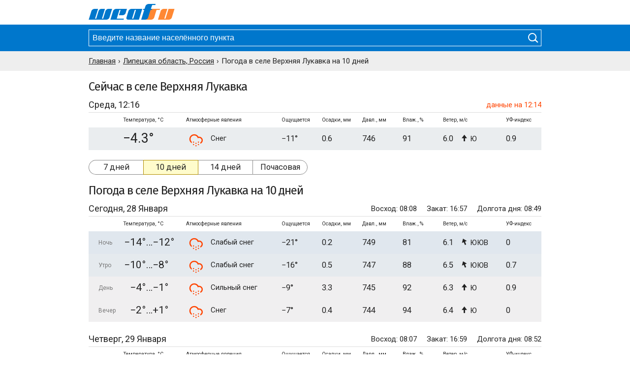

--- FILE ---
content_type: text/html; charset=UTF-8
request_url: https://weaf.ru/ru-lip/4020752452/10days
body_size: 9476
content:
<!DOCTYPE html><html lang="ru"><head><meta charset="utf-8"><meta http-equiv="X-UA-Compatible" content="IE=edge"><meta name="viewport" content="width=device-width, initial-scale=1, maximum-scale=1"><title>Погода в селе Верхняя Лукавка на 10 дней. Точная погода в селе Верхняя Лукавка, Липецкая область, Грязинский район. </title><meta name="description" content="Точный прогноз погоды на 10 дней в селе Верхняя Лукавка. Подробная информация о температуре воздуха, давлении и влажности воздуха в селе Верхняя Лукавка, Липецкая область, Грязинский район."><meta name="keywords" content="погода в селе Верхняя Лукавка, погода в селе Верхняя Лукавка на 10 дней, прогноз погоды на 10 дней, точный прогноз погоды"><link rel="canonical" href="https://weaf.ru/ru-lip/4020752452/10days"><link rel="apple-touch-icon" sizes="180x180" href="/sites/metno/Ui/simple_v39/images/icon/apple-touch-icon.png"><link rel="icon" type="image/png" sizes="32x32" href="/sites/metno/Ui/simple_v39/images/icon/favicon-32x32.png"><link rel="icon" type="image/png" sizes="16x16" href="/sites/metno/Ui/simple_v39/images/icon/favicon-16x16.png"><link rel="manifest" href="/sites/metno/Ui/simple_v39/images/icon/manifest.php?path=sites%2Fmetno%2FUi%2Fsimple_v39%2F&v=210119"><link rel="mask-icon" href="/sites/metno/Ui/simple_v39/images/icon/safari-pinned-tab.svg" color="#ff8833"><link rel="shortcut icon" href="/sites/metno/Ui/simple_v39/images/icon/favicon.ico"><meta name="msapplication-config" content="/sites/metno/Ui/simple_v39/images/icon/browserconfig.xml"><meta name="theme-color" content="#ffffff"><meta name="google-site-verification" content="bm2NWaNQC71ll4NE2As_ISk_5gSNuyiyQPqmpc7HUnY"><meta name="yandex-verification" content="66b641408daa4232"><link rel="preconnect" href="https://mc.yandex.ru/"><link rel="preconnect" href="https://yastatic.net/"><link rel="preconnect" href="//an.yandex.ru/"><link rel="preload" as="style" href="/sites/metno/Ui/simple_v39/css/style.css?v=220404"><link rel="preload" as="script" href="/sites/metno/Ui/simple_v39/js/minify.js?v=220404"><link rel="preload" as="font" href="/sites/metno/Ui/simple_v39/fonts/imoon/imoon.ttf?vx9py8" crossorigin="anonymous"><link rel="stylesheet" type="text/css" href="/sites/metno/Ui/simple_v39/css/style.css?v=220404"><style> .advertising .yandex{margin-bottom:20px;} @media screen and (max-width: 920px){.advertising .yandex{max-height:210px;overflow:hidden;}} </style><!-- Yandex.RTB --><script>window.yaContextCb=window.yaContextCb||[]</script><script src="https://yandex.ru/ads/system/context.js" async></script></head><body><div id="wrapper"><div id="header"><div class="container"><div class="logo_wrapper"><a href="/" title="Прогноз погоды – Weaf.ru"><i class="imoon imoon-logo"></i></a></div></div></div><div id="sub-header"><div class="container"><div class="form-wrapper"><form action="/search.html" method="get"><input id="autocomplete" type="text" name="query" placeholder="Введите название населённого пункта" autocomplete="off" required><button type="submit"><i class="imoon imoon-lens"></i></button></form></div></div></div><div id="breadcrumbs"><div class="container scroll-hider"><ul class="breadcrumbs_ul scroll-yes" itemscope itemtype="http://schema.org/BreadcrumbList"><li class="breadcrumbs_li" itemscope itemprop="itemListElement" itemtype="http://schema.org/ListItem"><a class="breadcrumbs_a" itemprop="url" href="/"><span class="breadcrumbs_span" itemprop="name">Главная</span></a><meta itemprop="position" content="1"></li><li class="breadcrumbs_li" itemscope itemprop="itemListElement" itemtype="http://schema.org/ListItem"><a class="breadcrumbs_a" itemprop="url" href="/ru-lip"><span class="breadcrumbs_span" itemprop="name">Липецкая область, Россия</span></a><meta itemprop="position" content="2"></li><li class="breadcrumbs_li">Погода в селе Верхняя Лукавка на 10 дней</li></ul></div></div><div id="content"><div class="container"><h2>Сейчас в селе Верхняя Лукавка</h2><div class="weather now"><table><caption><div class="nth-1">Среда, 12:16</div><div class="nth-2 uptime">данные на 12:14</div></caption><thead><tr><th abbr="daypart" scope="col"></th><th abbr="temperature" scope="col">Температура, °C</th><th abbr="note" scope="colgroup" colspan="2">Атмосферные явления</th><th abbr="feelslike" scope="col">Ощущается</th><th abbr="precipitation" scope="col">Осадки, мм</th><th abbr="pressure" scope="col">Давл., мм</th><th abbr="humidity" scope="col">Влаж., %</th><th abbr="wind" scope="col">Ветер, м/с</th><th abbr="uvindex" scope="col">УФ-индекс</th></tr></thead><tbody><tr class="t_-4 js-jbox"><td class="daypart"></td><td class="temperature" title="Температура воздуха −4.3°C">−4.3°</td><td class="icons"><i class="imoon imoon-weather cloud-snow size-medium"></i></td><td class="note">Снег</td><td class="feelslike">−11°</td><td class="precipitation">0.6</td><td class="pressure" title="Атмосферное давление 746 мм">746</td><td class="humidity" title="Влажность воздуха 91%">91</td><td class="wind" title="Ветер южный, 6.0м/с"><span class="wind_speed">6.0</span><span class="wind_code"><i class="imoon imoon-wind dir-s size-medium"></i> Ю</span></td><td class="uvindex">0.9</td></tr></tbody></table></div><div class="menu-wrapper full-width scroll-hider"><ul class="menu scroll-yes js-autoscroll"><li class="first"><a href="/ru-lip/4020752452">7 дней</a></li><li class="active js-autoscroll_active"><a href="/ru-lip/4020752452/10days">10 дней</a></li><li><a href="/ru-lip/4020752452/14days">14 дней</a></li><li class="last"><a href="/ru-lip/4020752452/hour">Почасовая</a></li></ul></div><div class="advertising"><div class="yandex top"><!-- Yandex.RTB R-A-644536-2 --><div id="yandex_rtb_R-A-644536-2"></div><script>window.yaContextCb.push(()=>{ Ya.Context.AdvManager.render({ renderTo: 'yandex_rtb_R-A-644536-2', blockId: 'R-A-644536-2' }) })</script></div></div><h1>Погода <span>в селе Верхняя Лукавка</span> на 10 дней</h1><div class="weather days"><table><caption><div class="nth-1">Сегодня, 28 Января</div><div class="nth-2"><span class="rise">Восход: 08:08</span><span class="set">Закат: 16:57</span><span class="duration">Долгота дня: 08:49</span></div></caption><thead><tr><th abbr="daypart" scope="col"></th><th abbr="temperature" scope="col">Температура, °C</th><th abbr="note" scope="colgroup" colspan="2">Атмосферные явления</th><th abbr="feelslike" scope="col">Ощущается</th><th abbr="precipitation" scope="col">Осадки, мм</th><th abbr="pressure" scope="col">Давл., мм</th><th abbr="humidity" scope="col">Влаж., %</th><th abbr="wind" scope="col">Ветер, м/с</th><th abbr="uvindex" scope="col">УФ-индекс</th></tr></thead><tbody><tr class="t_-13 js-jbox"><td class="daypart">Ночь</td><td class="temperature" title="Ночью средняя температура воздуха −13.2°C"><span class="temperature_min">−14°</span><span class="temperature_max">−12°</span></td><td class="icons"><i class="imoon imoon-weather cloud-snow size-medium"></i></td><td class="note">Слабый снег</td><td class="feelslike">−21°</td><td class="precipitation">0.2</td><td class="pressure" title="Атмосферное давление 749 мм">749</td><td class="humidity" title="Влажность воздуха 81%">81</td><td class="wind" title="Ветер юго-юго-восточный, 6.1м/с"><span class="wind_speed">6.1</span><span class="wind_code"><i class="imoon imoon-wind dir-sse size-medium"></i> ЮЮВ</span></td><td class="uvindex">0</td></tr><tr class="t_-9 js-jbox"><td class="daypart">Утро</td><td class="temperature" title="Утром средняя температура воздуха −8.7°C"><span class="temperature_min">−10°</span><span class="temperature_max">−8°</span></td><td class="icons"><i class="imoon imoon-weather cloud-snow size-medium"></i></td><td class="note">Слабый снег</td><td class="feelslike">−16°</td><td class="precipitation">0.5</td><td class="pressure" title="Атмосферное давление 747 мм">747</td><td class="humidity" title="Влажность воздуха 88%">88</td><td class="wind" title="Ветер юго-юго-восточный, 6.5м/с"><span class="wind_speed">6.5</span><span class="wind_code"><i class="imoon imoon-wind dir-sse size-medium"></i> ЮЮВ</span></td><td class="uvindex">0.7</td></tr><tr class="t_-2 js-jbox"><td class="daypart">День</td><td class="temperature" title="Днём средняя температура воздуха −2.4°C"><span class="temperature_min">−4°</span><span class="temperature_max">−1°</span></td><td class="icons"><i class="imoon imoon-weather cloud-snow size-medium"></i></td><td class="note">Сильный снег</td><td class="feelslike">−9°</td><td class="precipitation">3.3</td><td class="pressure" title="Атмосферное давление 745 мм">745</td><td class="humidity" title="Влажность воздуха 92%">92</td><td class="wind" title="Ветер южный, 6.3м/с"><span class="wind_speed">6.3</span><span class="wind_code"><i class="imoon imoon-wind dir-s size-medium"></i> Ю</span></td><td class="uvindex">0.9</td></tr><tr class="t_0 js-jbox"><td class="daypart">Вечер</td><td class="temperature" title="Вечером средняя температура воздуха −0.3°C"><span class="temperature_min">−2°</span><span class="temperature_max">+1°</span></td><td class="icons"><i class="imoon imoon-weather cloud-snow size-medium"></i></td><td class="note">Снег</td><td class="feelslike">−7°</td><td class="precipitation">0.4</td><td class="pressure" title="Атмосферное давление 744 мм">744</td><td class="humidity" title="Влажность воздуха 94%">94</td><td class="wind" title="Ветер южный, 6.4м/с"><span class="wind_speed">6.4</span><span class="wind_code"><i class="imoon imoon-wind dir-s size-medium"></i> Ю</span></td><td class="uvindex">0</td></tr></tbody></table></div><div class="weather days"><table><caption><div class="nth-1">Четверг, 29 Января</div><div class="nth-2"><span class="rise">Восход: 08:07</span><span class="set">Закат: 16:59</span><span class="duration">Долгота дня: 08:52</span></div></caption><thead><tr><th abbr="daypart" scope="col"></th><th abbr="temperature" scope="col">Температура, °C</th><th abbr="note" scope="colgroup" colspan="2">Атмосферные явления</th><th abbr="feelslike" scope="col">Ощущается</th><th abbr="precipitation" scope="col">Осадки, мм</th><th abbr="pressure" scope="col">Давл., мм</th><th abbr="humidity" scope="col">Влаж., %</th><th abbr="wind" scope="col">Ветер, м/с</th><th abbr="uvindex" scope="col">УФ-индекс</th></tr></thead><tbody><tr class="t_-2 js-jbox"><td class="daypart">Ночь</td><td class="temperature" title="Ночью средняя температура воздуха −1.5°C"><span class="temperature_min">−3°</span><span class="temperature_max">0°</span></td><td class="icons"><i class="imoon imoon-weather cloud-snow size-medium"></i></td><td class="note">Сильный снег</td><td class="feelslike">−9°</td><td class="precipitation">4.9</td><td class="pressure" title="Атмосферное давление 743 мм">743</td><td class="humidity" title="Влажность воздуха 92%">92</td><td class="wind" title="Ветер южный, 7.1м/с"><span class="wind_speed">7.1</span><span class="wind_code"><i class="imoon imoon-wind dir-s size-medium"></i> Ю</span></td><td class="uvindex">0</td></tr><tr class="t_0 js-jbox"><td class="daypart">Утро</td><td class="temperature" title="Утром средняя температура воздуха −0.1°C"><span class="temperature_min">−1°</span><span class="temperature_max">+1°</span></td><td class="icons"><i class="imoon imoon-weather cloud-sleet size-medium"></i></td><td class="note">Дождь со снегом</td><td class="feelslike">−8°</td><td class="precipitation">1.7</td><td class="pressure" title="Атмосферное давление 742 мм">742</td><td class="humidity" title="Влажность воздуха 93%">93</td><td class="wind" title="Ветер южный, 8.4м/с"><span class="wind_speed">8.4</span><span class="wind_code"><i class="imoon imoon-wind dir-s size-medium"></i> Ю</span></td><td class="uvindex">0.7</td></tr><tr class="t_1 js-jbox"><td class="daypart">День</td><td class="temperature" title="Днём средняя температура воздуха +1.2°C"><span class="temperature_min">0°</span><span class="temperature_max">+2°</span></td><td class="icons"><i class="imoon imoon-weather cloud-sleet size-medium"></i></td><td class="note">Дождь со снегом</td><td class="feelslike">−6°</td><td class="precipitation">1.3</td><td class="pressure" title="Атмосферное давление 741 мм">741</td><td class="humidity" title="Влажность воздуха 94%">94</td><td class="wind" title="Ветер юго-юго-западный, 7.6м/с"><span class="wind_speed">7.6</span><span class="wind_code"><i class="imoon imoon-wind dir-ssw size-medium"></i> ЮЮЗ</span></td><td class="uvindex">0.8</td></tr><tr class="t_1 js-jbox"><td class="daypart">Вечер</td><td class="temperature" title="Вечером средняя температура воздуха +0.7°C"><span class="temperature_min">−1°</span><span class="temperature_max">+2°</span></td><td class="icons"><i class="imoon imoon-weather cloud-sleet size-medium"></i></td><td class="note">Дождь со снегом</td><td class="feelslike">−5°</td><td class="precipitation">3.7</td><td class="pressure" title="Атмосферное давление 741 мм">741</td><td class="humidity" title="Влажность воздуха 99%">99</td><td class="wind" title="Ветер юго-юго-западный, 5.7м/с"><span class="wind_speed">5.7</span><span class="wind_code"><i class="imoon imoon-wind dir-ssw size-medium"></i> ЮЮЗ</span></td><td class="uvindex">0</td></tr></tbody></table></div><div class="weather days"><table><caption><div class="nth-1">Пятница, 30 Января</div><div class="nth-2"><span class="rise">Восход: 08:05</span><span class="set">Закат: 17:01</span><span class="duration">Долгота дня: 08:55</span></div></caption><thead><tr><th abbr="daypart" scope="col"></th><th abbr="temperature" scope="col">Температура, °C</th><th abbr="note" scope="colgroup" colspan="2">Атмосферные явления</th><th abbr="feelslike" scope="col">Ощущается</th><th abbr="precipitation" scope="col">Осадки, мм</th><th abbr="pressure" scope="col">Давл., мм</th><th abbr="humidity" scope="col">Влаж., %</th><th abbr="wind" scope="col">Ветер, м/с</th><th abbr="uvindex" scope="col">УФ-индекс</th></tr></thead><tbody><tr class="t_-4 js-jbox"><td class="daypart">Ночь</td><td class="temperature" title="Ночью средняя температура воздуха −3.6°C"><span class="temperature_min">−5°</span><span class="temperature_max">−2°</span></td><td class="icons"><i class="imoon imoon-weather cloud-snow size-medium"></i></td><td class="note">Снег</td><td class="feelslike">−10°</td><td class="precipitation">2.5</td><td class="pressure" title="Атмосферное давление 743 мм">743</td><td class="humidity" title="Влажность воздуха 94%">94</td><td class="wind" title="Ветер юго-западный, 5.1м/с"><span class="wind_speed">5.1</span><span class="wind_code"><i class="imoon imoon-wind dir-sw size-medium"></i> ЮЗ</span></td><td class="uvindex">0</td></tr><tr class="t_-8 js-jbox"><td class="daypart">Утро</td><td class="temperature" title="Утром средняя температура воздуха −7.7°C"><span class="temperature_min">−9°</span><span class="temperature_max">−7°</span></td><td class="icons"><i class="imoon imoon-weather cloud-snow size-medium"></i></td><td class="note">Снег</td><td class="feelslike">−15°</td><td class="precipitation">2.3</td><td class="pressure" title="Атмосферное давление 744 мм">744</td><td class="humidity" title="Влажность воздуха 88%">88</td><td class="wind" title="Ветер северо-северо-восточный, 6.6м/с"><span class="wind_speed">6.6</span><span class="wind_code"><i class="imoon imoon-wind dir-nne size-medium"></i> ССВ</span></td><td class="uvindex">0.9</td></tr><tr class="t_-9 js-jbox"><td class="daypart">День</td><td class="temperature" title="Днём средняя температура воздуха −8.8°C"><span class="temperature_min">−10°</span><span class="temperature_max">−8°</span></td><td class="icons"><i class="imoon imoon-weather cloud-snow size-medium"></i></td><td class="note">Сильный снег</td><td class="feelslike">−17°</td><td class="precipitation">8.1</td><td class="pressure" title="Атмосферное давление 745 мм">745</td><td class="humidity" title="Влажность воздуха 88%">88</td><td class="wind" title="Ветер северо-северо-восточный, 8.0м/с"><span class="wind_speed">8.0</span><span class="wind_code"><i class="imoon imoon-wind dir-nne size-medium"></i> ССВ</span></td><td class="uvindex">1.1</td></tr><tr class="t_-9 js-jbox"><td class="daypart">Вечер</td><td class="temperature" title="Вечером средняя температура воздуха −9.3°C"><span class="temperature_min">−11°</span><span class="temperature_max">−8°</span></td><td class="icons"><i class="imoon imoon-weather cloud-snow size-medium"></i></td><td class="note">Снег</td><td class="feelslike">−19°</td><td class="precipitation">3.9</td><td class="pressure" title="Атмосферное давление 745 мм">745</td><td class="humidity" title="Влажность воздуха 86%">86</td><td class="wind" title="Ветер северо-восточный, 8.8м/с"><span class="wind_speed">8.8</span><span class="wind_code"><i class="imoon imoon-wind dir-ne size-medium"></i> СВ</span></td><td class="uvindex">0</td></tr></tbody></table></div><div class="weather days"><table><caption><div class="nth-1">Суббота, 31 Января</div><div class="nth-2"><span class="rise">Восход: 08:04</span><span class="set">Закат: 17:03</span><span class="duration">Долгота дня: 08:59</span></div></caption><thead><tr><th abbr="daypart" scope="col"></th><th abbr="temperature" scope="col">Температура, °C</th><th abbr="note" scope="colgroup" colspan="2">Атмосферные явления</th><th abbr="feelslike" scope="col">Ощущается</th><th abbr="precipitation" scope="col">Осадки, мм</th><th abbr="pressure" scope="col">Давл., мм</th><th abbr="humidity" scope="col">Влаж., %</th><th abbr="wind" scope="col">Ветер, м/с</th><th abbr="uvindex" scope="col">УФ-индекс</th></tr></thead><tbody><tr class="t_-11 js-jbox"><td class="daypart">Ночь</td><td class="temperature" title="Ночью средняя температура воздуха −10.9°C"><span class="temperature_min">−12°</span><span class="temperature_max">−10°</span></td><td class="icons"><i class="imoon imoon-weather cloud-snow size-medium"></i></td><td class="note">Снег</td><td class="feelslike">−20°</td><td class="precipitation">4.6</td><td class="pressure" title="Атмосферное давление 744 мм">744</td><td class="humidity" title="Влажность воздуха 85%">85</td><td class="wind" title="Ветер северо-северо-восточный, 8.6м/с"><span class="wind_speed">8.6</span><span class="wind_code"><i class="imoon imoon-wind dir-nne size-medium"></i> ССВ</span></td><td class="uvindex">0</td></tr><tr class="t_-13 js-jbox"><td class="daypart">Утро</td><td class="temperature" title="Утром средняя температура воздуха −13.1°C"><span class="temperature_min">−14°</span><span class="temperature_max">−12°</span></td><td class="icons"><i class="imoon imoon-weather cloud-snow size-medium"></i></td><td class="note">Снег</td><td class="feelslike">−23°</td><td class="precipitation">4.1</td><td class="pressure" title="Атмосферное давление 747 мм">747</td><td class="humidity" title="Влажность воздуха 82%">82</td><td class="wind" title="Ветер северо-северо-восточный, 8.5м/с"><span class="wind_speed">8.5</span><span class="wind_code"><i class="imoon imoon-wind dir-nne size-medium"></i> ССВ</span></td><td class="uvindex"><span title="нет данных">нд</span></td></tr><tr class="t_-14 js-jbox"><td class="daypart">День</td><td class="temperature" title="Днём средняя температура воздуха −14.4°C"><span class="temperature_min">−16°</span><span class="temperature_max">−13°</span></td><td class="icons"><i class="imoon imoon-weather cloud-snow size-medium"></i></td><td class="note">Снег</td><td class="feelslike">−24°</td><td class="precipitation">2.6</td><td class="pressure" title="Атмосферное давление 746 мм">746</td><td class="humidity" title="Влажность воздуха 83%">83</td><td class="wind" title="Ветер северо-северо-восточный, 8.5м/с"><span class="wind_speed">8.5</span><span class="wind_code"><i class="imoon imoon-wind dir-nne size-medium"></i> ССВ</span></td><td class="uvindex"><span title="нет данных">нд</span></td></tr><tr class="t_-16 js-jbox"><td class="daypart">Вечер</td><td class="temperature" title="Вечером средняя температура воздуха −15.7°C"><span class="temperature_min">−17°</span><span class="temperature_max">−15°</span></td><td class="icons"><i class="imoon imoon-weather cloud-snow size-medium"></i></td><td class="note">Снег</td><td class="feelslike">−25°</td><td class="precipitation">4.1</td><td class="pressure" title="Атмосферное давление 746 мм">746</td><td class="humidity" title="Влажность воздуха 84%">84</td><td class="wind" title="Ветер северный, 8.3м/с"><span class="wind_speed">8.3</span><span class="wind_code"><i class="imoon imoon-wind dir-n size-medium"></i> С</span></td><td class="uvindex"><span title="нет данных">нд</span></td></tr></tbody></table></div><div class="advertising"><div class="yandex middle"><!-- Yandex.RTB R-A-644536-3 --><div id="yandex_rtb_R-A-644536-3"></div><script>window.yaContextCb.push(()=>{ Ya.Context.AdvManager.render({ renderTo: 'yandex_rtb_R-A-644536-3', blockId: 'R-A-644536-3' }) })</script></div></div><div class="weather days"><table><caption><div class="nth-1">Воскресенье, 1 Февраля</div><div class="nth-2"><span class="rise">Восход: 08:02</span><span class="set">Закат: 17:05</span><span class="duration">Долгота дня: 09:02</span></div></caption><thead><tr><th abbr="daypart" scope="col"></th><th abbr="temperature" scope="col">Температура, °C</th><th abbr="note" scope="colgroup" colspan="2">Атмосферные явления</th><th abbr="feelslike" scope="col">Ощущается</th><th abbr="precipitation" scope="col">Осадки, мм</th><th abbr="pressure" scope="col">Давл., мм</th><th abbr="humidity" scope="col">Влаж., %</th><th abbr="wind" scope="col">Ветер, м/с</th><th abbr="uvindex" scope="col">УФ-индекс</th></tr></thead><tbody><tr class="t_-15 js-jbox"><td class="daypart">Ночь</td><td class="temperature" title="Ночью средняя температура воздуха −14.6°C"><span class="temperature_min">−16°</span><span class="temperature_max">−13°</span></td><td class="icons"><i class="imoon imoon-weather cloud-snow size-medium"></i></td><td class="note">Снег</td><td class="feelslike">−25°</td><td class="precipitation">3.1</td><td class="pressure" title="Атмосферное давление 745 мм">745</td><td class="humidity" title="Влажность воздуха 81%">81</td><td class="wind" title="Ветер северо-северо-восточный, 10.2м/с"><span class="wind_speed">10.2</span><span class="wind_code"><i class="imoon imoon-wind dir-nne size-medium"></i> ССВ</span></td><td class="uvindex"><span title="нет данных">нд</span></td></tr><tr class="t_-16 js-jbox"><td class="daypart">Утро</td><td class="temperature" title="Утром средняя температура воздуха −15.8°C"><span class="temperature_min">−17°</span><span class="temperature_max">−15°</span></td><td class="icons"><i class="imoon imoon-weather cloud-snow size-medium"></i></td><td class="note">Слабый снег</td><td class="feelslike">−27°</td><td class="precipitation">0.9</td><td class="pressure" title="Атмосферное давление 746 мм">746</td><td class="humidity" title="Влажность воздуха 77%">77</td><td class="wind" title="Ветер северо-северо-восточный, 10.3м/с"><span class="wind_speed">10.3</span><span class="wind_code"><i class="imoon imoon-wind dir-nne size-medium"></i> ССВ</span></td><td class="uvindex"><span title="нет данных">нд</span></td></tr><tr class="t_-19 js-jbox"><td class="daypart">День</td><td class="temperature" title="Днём средняя температура воздуха −18.5°C"><span class="temperature_min">−20°</span><span class="temperature_max">−17°</span></td><td class="icons"><i class="imoon imoon-weather cloud-snow size-medium"></i></td><td class="note">Слабый снег</td><td class="feelslike">−29°</td><td class="precipitation">0.6</td><td class="pressure" title="Атмосферное давление 747 мм">747</td><td class="humidity" title="Влажность воздуха 75%">75</td><td class="wind" title="Ветер северный, 8.8м/с"><span class="wind_speed">8.8</span><span class="wind_code"><i class="imoon imoon-wind dir-n size-medium"></i> С</span></td><td class="uvindex"><span title="нет данных">нд</span></td></tr><tr class="t_-19 js-jbox"><td class="daypart">Вечер</td><td class="temperature" title="Вечером средняя температура воздуха −19.4°C"><span class="temperature_min">−21°</span><span class="temperature_max">−18°</span></td><td class="icons"><i class="imoon imoon-weather cloud-snow size-medium"></i></td><td class="note">Слабый снег</td><td class="feelslike">−28°</td><td class="precipitation">0.7</td><td class="pressure" title="Атмосферное давление 748 мм">748</td><td class="humidity" title="Влажность воздуха 75%">75</td><td class="wind" title="Ветер северо-северо-западный, 7.4м/с"><span class="wind_speed">7.4</span><span class="wind_code"><i class="imoon imoon-wind dir-nnw size-medium"></i> ССЗ</span></td><td class="uvindex"><span title="нет данных">нд</span></td></tr></tbody></table></div><div class="weather days"><table><caption><div class="nth-1">Понедельник, 2 Февраля</div><div class="nth-2"><span class="rise">Восход: 08:00</span><span class="set">Закат: 17:07</span><span class="duration">Долгота дня: 09:06</span></div></caption><thead><tr><th abbr="daypart" scope="col"></th><th abbr="temperature" scope="col">Температура, °C</th><th abbr="note" scope="colgroup" colspan="2">Атмосферные явления</th><th abbr="feelslike" scope="col">Ощущается</th><th abbr="precipitation" scope="col">Осадки, мм</th><th abbr="pressure" scope="col">Давл., мм</th><th abbr="humidity" scope="col">Влаж., %</th><th abbr="wind" scope="col">Ветер, м/с</th><th abbr="uvindex" scope="col">УФ-индекс</th></tr></thead><tbody><tr class="t_-20 js-jbox"><td class="daypart">Ночь</td><td class="temperature" title="Ночью средняя температура воздуха −19.5°C"><span class="temperature_min">−21°</span><span class="temperature_max">−18°</span></td><td class="icons"><i class="imoon imoon-weather cloud-snow size-medium"></i></td><td class="note">Слабый снег</td><td class="feelslike">−28°</td><td class="precipitation">0.6</td><td class="pressure" title="Атмосферное давление 748 мм">748</td><td class="humidity" title="Влажность воздуха 76%">76</td><td class="wind" title="Ветер северо-северо-западный, 7.2м/с"><span class="wind_speed">7.2</span><span class="wind_code"><i class="imoon imoon-wind dir-nnw size-medium"></i> ССЗ</span></td><td class="uvindex"><span title="нет данных">нд</span></td></tr><tr class="t_-20 js-jbox"><td class="daypart">Утро</td><td class="temperature" title="Утром средняя температура воздуха −20.4°C"><span class="temperature_min">−22°</span><span class="temperature_max">−19°</span></td><td class="icons"><i class="imoon imoon-weather cloud size-medium"></i></td><td class="note">Облачно</td><td class="feelslike">−29°</td><td class="precipitation">0</td><td class="pressure" title="Атмосферное давление 748 мм">748</td><td class="humidity" title="Влажность воздуха 74%">74</td><td class="wind" title="Ветер северо-западный, 6.9м/с"><span class="wind_speed">6.9</span><span class="wind_code"><i class="imoon imoon-wind dir-nw size-medium"></i> СЗ</span></td><td class="uvindex"><span title="нет данных">нд</span></td></tr><tr class="t_-19 js-jbox"><td class="daypart">День</td><td class="temperature" title="Днём средняя температура воздуха −19.2°C"><span class="temperature_min">−20°</span><span class="temperature_max">−18°</span></td><td class="icons"><i class="imoon imoon-weather cloud size-medium"></i></td><td class="note">Облачно</td><td class="feelslike">−28°</td><td class="precipitation">0</td><td class="pressure" title="Атмосферное давление 747 мм">747</td><td class="humidity" title="Влажность воздуха 70%">70</td><td class="wind" title="Ветер северо-западный, 6.9м/с"><span class="wind_speed">6.9</span><span class="wind_code"><i class="imoon imoon-wind dir-nw size-medium"></i> СЗ</span></td><td class="uvindex"><span title="нет данных">нд</span></td></tr><tr class="t_-19 js-jbox"><td class="daypart">Вечер</td><td class="temperature" title="Вечером средняя температура воздуха −18.9°C"><span class="temperature_min">−20°</span><span class="temperature_max">−18°</span></td><td class="icons"><i class="imoon imoon-weather cloud size-medium"></i></td><td class="note">Облачно</td><td class="feelslike">−27°</td><td class="precipitation">0</td><td class="pressure" title="Атмосферное давление 747 мм">747</td><td class="humidity" title="Влажность воздуха 74%">74</td><td class="wind" title="Ветер северо-северо-западный, 5.8м/с"><span class="wind_speed">5.8</span><span class="wind_code"><i class="imoon imoon-wind dir-nnw size-medium"></i> ССЗ</span></td><td class="uvindex"><span title="нет данных">нд</span></td></tr></tbody></table></div><div class="weather days"><table><caption><div class="nth-1">Вторник, 3 Февраля</div><div class="nth-2"><span class="rise">Восход: 07:59</span><span class="set">Закат: 17:09</span><span class="duration">Долгота дня: 09:09</span></div></caption><thead><tr><th abbr="daypart" scope="col"></th><th abbr="temperature" scope="col">Температура, °C</th><th abbr="note" scope="colgroup" colspan="2">Атмосферные явления</th><th abbr="feelslike" scope="col">Ощущается</th><th abbr="precipitation" scope="col">Осадки, мм</th><th abbr="pressure" scope="col">Давл., мм</th><th abbr="humidity" scope="col">Влаж., %</th><th abbr="wind" scope="col">Ветер, м/с</th><th abbr="uvindex" scope="col">УФ-индекс</th></tr></thead><tbody><tr class="t_-17 js-jbox"><td class="daypart">Ночь</td><td class="temperature" title="Ночью средняя температура воздуха −17.0°C"><span class="temperature_min">−18°</span><span class="temperature_max">−16°</span></td><td class="icons"><i class="imoon imoon-weather cloud size-medium"></i></td><td class="note">Облачно</td><td class="feelslike">−25°</td><td class="precipitation">0</td><td class="pressure" title="Атмосферное давление 748 мм">748</td><td class="humidity" title="Влажность воздуха 74%">74</td><td class="wind" title="Ветер северо-западный, 6.5м/с"><span class="wind_speed">6.5</span><span class="wind_code"><i class="imoon imoon-wind dir-nw size-medium"></i> СЗ</span></td><td class="uvindex"><span title="нет данных">нд</span></td></tr><tr class="t_-18 js-jbox"><td class="daypart">Утро</td><td class="temperature" title="Утром средняя температура воздуха −18.2°C"><span class="temperature_min">−19°</span><span class="temperature_max">−17°</span></td><td class="icons"><i class="imoon imoon-weather cloud size-medium"></i></td><td class="note">Облачно</td><td class="feelslike">−27°</td><td class="precipitation">0</td><td class="pressure" title="Атмосферное давление 750 мм">750</td><td class="humidity" title="Влажность воздуха 72%">72</td><td class="wind" title="Ветер северо-северо-западный, 6.9м/с"><span class="wind_speed">6.9</span><span class="wind_code"><i class="imoon imoon-wind dir-nnw size-medium"></i> ССЗ</span></td><td class="uvindex"><span title="нет данных">нд</span></td></tr><tr class="t_-17 js-jbox"><td class="daypart">День</td><td class="temperature" title="Днём средняя температура воздуха −17.2°C"><span class="temperature_min">−18°</span><span class="temperature_max">−16°</span></td><td class="icons"><i class="imoon imoon-weather cloud size-medium"></i></td><td class="note">Облачно</td><td class="feelslike">−26°</td><td class="precipitation">0</td><td class="pressure" title="Атмосферное давление 752 мм">752</td><td class="humidity" title="Влажность воздуха 71%">71</td><td class="wind" title="Ветер северо-западный, 7.3м/с"><span class="wind_speed">7.3</span><span class="wind_code"><i class="imoon imoon-wind dir-nw size-medium"></i> СЗ</span></td><td class="uvindex"><span title="нет данных">нд</span></td></tr><tr class="t_-20 js-jbox"><td class="daypart">Вечер</td><td class="temperature" title="Вечером средняя температура воздуха −19.7°C"><span class="temperature_min">−21°</span><span class="temperature_max">−19°</span></td><td class="icons"><i class="imoon imoon-weather moon size-medium"></i></td><td class="note">Ясно</td><td class="feelslike">−28°</td><td class="precipitation">0</td><td class="pressure" title="Атмосферное давление 755 мм">755</td><td class="humidity" title="Влажность воздуха 76%">76</td><td class="wind" title="Ветер северо-западный, 6.8м/с"><span class="wind_speed">6.8</span><span class="wind_code"><i class="imoon imoon-wind dir-nw size-medium"></i> СЗ</span></td><td class="uvindex"><span title="нет данных">нд</span></td></tr></tbody></table></div><div class="weather days"><table><caption><div class="nth-1">Среда, 4 Февраля</div><div class="nth-2"><span class="rise">Восход: 07:57</span><span class="set">Закат: 17:10</span><span class="duration">Долгота дня: 09:13</span></div></caption><thead><tr><th abbr="daypart" scope="col"></th><th abbr="temperature" scope="col">Температура, °C</th><th abbr="note" scope="colgroup" colspan="2">Атмосферные явления</th><th abbr="feelslike" scope="col">Ощущается</th><th abbr="precipitation" scope="col">Осадки, мм</th><th abbr="pressure" scope="col">Давл., мм</th><th abbr="humidity" scope="col">Влаж., %</th><th abbr="wind" scope="col">Ветер, м/с</th><th abbr="uvindex" scope="col">УФ-индекс</th></tr></thead><tbody><tr class="t_-21 js-jbox"><td class="daypart">Ночь</td><td class="temperature" title="Ночью средняя температура воздуха −21.4°C"><span class="temperature_min">−23°</span><span class="temperature_max">−20°</span></td><td class="icons"><i class="imoon imoon-weather moon size-medium"></i></td><td class="note">Ясно</td><td class="feelslike">−29°</td><td class="precipitation">0</td><td class="pressure" title="Атмосферное давление 758 мм">758</td><td class="humidity" title="Влажность воздуха 80%">80</td><td class="wind" title="Ветер северо-западный, 5.1м/с"><span class="wind_speed">5.1</span><span class="wind_code"><i class="imoon imoon-wind dir-nw size-medium"></i> СЗ</span></td><td class="uvindex"><span title="нет данных">нд</span></td></tr><tr class="t_-22 js-jbox"><td class="daypart">Утро</td><td class="temperature" title="Утром средняя температура воздуха −21.6°C"><span class="temperature_min">−23°</span><span class="temperature_max">−20°</span></td><td class="icons"><i class="imoon imoon-weather sun size-medium"></i></td><td class="note">Ясно</td><td class="feelslike">−29°</td><td class="precipitation">0</td><td class="pressure" title="Атмосферное давление 760 мм">760</td><td class="humidity" title="Влажность воздуха 81%">81</td><td class="wind" title="Ветер северо-западный, 4.4м/с"><span class="wind_speed">4.4</span><span class="wind_code"><i class="imoon imoon-wind dir-nw size-medium"></i> СЗ</span></td><td class="uvindex"><span title="нет данных">нд</span></td></tr><tr class="t_-17 js-jbox"><td class="daypart">День</td><td class="temperature" title="Днём средняя температура воздуха −17.0°C"><span class="temperature_min">−18°</span><span class="temperature_max">−16°</span></td><td class="icons"><i class="imoon imoon-weather sun size-medium"></i></td><td class="note">Ясно</td><td class="feelslike">−24°</td><td class="precipitation">0</td><td class="pressure" title="Атмосферное давление 761 мм">761</td><td class="humidity" title="Влажность воздуха 76%">76</td><td class="wind" title="Ветер западно-северо-западный, 4.0м/с"><span class="wind_speed">4.0</span><span class="wind_code"><i class="imoon imoon-wind dir-wnw size-medium"></i> ЗСЗ</span></td><td class="uvindex"><span title="нет данных">нд</span></td></tr><tr class="t_-17 js-jbox"><td class="daypart">Вечер</td><td class="temperature" title="Вечером средняя температура воздуха −17.3°C"><span class="temperature_min">−19°</span><span class="temperature_max">−16°</span></td><td class="icons"><i class="imoon imoon-weather moon size-medium"></i></td><td class="note">Ясно</td><td class="feelslike">−23°</td><td class="precipitation">0</td><td class="pressure" title="Атмосферное давление 761 мм">761</td><td class="humidity" title="Влажность воздуха 81%">81</td><td class="wind" title="Ветер западный, 3.3м/с"><span class="wind_speed">3.3</span><span class="wind_code"><i class="imoon imoon-wind dir-w size-medium"></i> З</span></td><td class="uvindex"><span title="нет данных">нд</span></td></tr></tbody></table></div><div class="weather days"><table><caption><div class="nth-1">Четверг, 5 Февраля</div><div class="nth-2"><span class="rise">Восход: 07:55</span><span class="set">Закат: 17:12</span><span class="duration">Долгота дня: 09:16</span></div></caption><thead><tr><th abbr="daypart" scope="col"></th><th abbr="temperature" scope="col">Температура, °C</th><th abbr="note" scope="colgroup" colspan="2">Атмосферные явления</th><th abbr="feelslike" scope="col">Ощущается</th><th abbr="precipitation" scope="col">Осадки, мм</th><th abbr="pressure" scope="col">Давл., мм</th><th abbr="humidity" scope="col">Влаж., %</th><th abbr="wind" scope="col">Ветер, м/с</th><th abbr="uvindex" scope="col">УФ-индекс</th></tr></thead><tbody><tr class="t_-20 js-jbox"><td class="daypart">Ночь</td><td class="temperature" title="Ночью средняя температура воздуха −19.8°C"><span class="temperature_min">−21°</span><span class="temperature_max">−19°</span></td><td class="icons"><i class="imoon imoon-weather cloud size-medium"></i></td><td class="note">Облачно</td><td class="feelslike">−26°</td><td class="precipitation">0</td><td class="pressure" title="Атмосферное давление 760 мм">760</td><td class="humidity" title="Влажность воздуха 84%">84</td><td class="wind" title="Ветер западный, 2.8м/с"><span class="wind_speed">2.8</span><span class="wind_code"><i class="imoon imoon-wind dir-w size-medium"></i> З</span></td><td class="uvindex"><span title="нет данных">нд</span></td></tr><tr class="t_-23 js-jbox"><td class="daypart">Утро</td><td class="temperature" title="Утром средняя температура воздуха −22.9°C"><span class="temperature_min">−24°</span><span class="temperature_max">−22°</span></td><td class="icons"><i class="imoon imoon-weather cloud size-medium"></i></td><td class="note">Облачно</td><td class="feelslike">−29°</td><td class="precipitation">0</td><td class="pressure" title="Атмосферное давление 759 мм">759</td><td class="humidity" title="Влажность воздуха 79%">79</td><td class="wind" title="Ветер западный, 2.4м/с"><span class="wind_speed">2.4</span><span class="wind_code"><i class="imoon imoon-wind dir-w size-medium"></i> З</span></td><td class="uvindex"><span title="нет данных">нд</span></td></tr><tr class="t_-17 js-jbox"><td class="daypart">День</td><td class="temperature" title="Днём средняя температура воздуха −17.2°C"><span class="temperature_min">−18°</span><span class="temperature_max">−16°</span></td><td class="icons"><i class="imoon imoon-weather cloud size-medium"></i></td><td class="note">Облачно</td><td class="feelslike">−22°</td><td class="precipitation">0</td><td class="pressure" title="Атмосферное давление 759 мм">759</td><td class="humidity" title="Влажность воздуха 77%">77</td><td class="wind" title="Ветер северо-западный, 1.9м/с"><span class="wind_speed">1.9</span><span class="wind_code"><i class="imoon imoon-wind dir-nw size-medium"></i> СЗ</span></td><td class="uvindex"><span title="нет данных">нд</span></td></tr><tr class="t_-26 js-jbox"><td class="daypart">Вечер</td><td class="temperature" title="Вечером средняя температура воздуха −25.6°C"><span class="temperature_min">−27°</span><span class="temperature_max">−24°</span></td><td class="icons"><i class="imoon imoon-weather moon-cloud size-medium"></i></td><td class="note">Переменная облачность</td><td class="feelslike">−31°</td><td class="precipitation">0</td><td class="pressure" title="Атмосферное давление 759 мм">759</td><td class="humidity" title="Влажность воздуха 91%">91</td><td class="wind" title="Ветер северо-северо-восточный, 2.6м/с"><span class="wind_speed">2.6</span><span class="wind_code"><i class="imoon imoon-wind dir-nne size-medium"></i> ССВ</span></td><td class="uvindex"><span title="нет данных">нд</span></td></tr></tbody></table></div><div class="weather days"><table><caption><div class="nth-1">Пятница, 6 Февраля</div><div class="nth-2"><span class="rise">Восход: 07:54</span><span class="set">Закат: 17:14</span><span class="duration">Долгота дня: 09:20</span></div></caption><thead><tr><th abbr="daypart" scope="col"></th><th abbr="temperature" scope="col">Температура, °C</th><th abbr="note" scope="colgroup" colspan="2">Атмосферные явления</th><th abbr="feelslike" scope="col">Ощущается</th><th abbr="precipitation" scope="col">Осадки, мм</th><th abbr="pressure" scope="col">Давл., мм</th><th abbr="humidity" scope="col">Влаж., %</th><th abbr="wind" scope="col">Ветер, м/с</th><th abbr="uvindex" scope="col">УФ-индекс</th></tr></thead><tbody><tr class="t_-20 js-jbox"><td class="daypart">Ночь</td><td class="temperature" title="Ночью средняя температура воздуха −20.0°C"><span class="temperature_min">−21°</span><span class="temperature_max">−19°</span></td><td class="icons"><i class="imoon imoon-weather moon-cloud size-medium"></i></td><td class="note">Переменная облачность</td><td class="feelslike">−24°</td><td class="precipitation">0</td><td class="pressure" title="Атмосферное давление 760 мм">760</td><td class="humidity" title="Влажность воздуха 85%">85</td><td class="wind" title="Ветер западно-юго-западный, 0.8м/с"><span class="wind_speed">0.8</span><span class="wind_code"><i class="imoon imoon-wind dir-wsw size-medium"></i> ЗЮЗ</span></td><td class="uvindex"><span title="нет данных">нд</span></td></tr><tr class="t_-20 js-jbox"><td class="daypart">Утро</td><td class="temperature" title="Утром средняя температура воздуха −19.9°C"><span class="temperature_min">−21°</span><span class="temperature_max">−19°</span></td><td class="icons"><i class="imoon imoon-weather cloud size-medium"></i></td><td class="note">Облачно</td><td class="feelslike">−25°</td><td class="precipitation">0</td><td class="pressure" title="Атмосферное давление 759 мм">759</td><td class="humidity" title="Влажность воздуха 86%">86</td><td class="wind" title="Ветер восточный, 1.2м/с"><span class="wind_speed">1.2</span><span class="wind_code"><i class="imoon imoon-wind dir-e size-medium"></i> В</span></td><td class="uvindex"><span title="нет данных">нд</span></td></tr><tr class="t_-15 js-jbox"><td class="daypart">День</td><td class="temperature" title="Днём средняя температура воздуха −15.1°C"><span class="temperature_min">−16°</span><span class="temperature_max">−14°</span></td><td class="icons"><i class="imoon imoon-weather cloud size-medium"></i></td><td class="note">Облачно</td><td class="feelslike">−20°</td><td class="precipitation">0</td><td class="pressure" title="Атмосферное давление 759 мм">759</td><td class="humidity" title="Влажность воздуха 79%">79</td><td class="wind" title="Ветер восточный, 2.1м/с"><span class="wind_speed">2.1</span><span class="wind_code"><i class="imoon imoon-wind dir-e size-medium"></i> В</span></td><td class="uvindex"><span title="нет данных">нд</span></td></tr></tbody></table></div><div class="advertising"><div class="yandex bottom"><!-- Yandex.RTB R-A-644536-5 --><div id="yandex_rtb_R-A-644536-5"></div><script>window.yaContextCb.push(()=>{ Ya.Context.AdvManager.render({ renderTo: 'yandex_rtb_R-A-644536-5', blockId: 'R-A-644536-5' }) })</script></div></div><div class="city-list simple is-mobile"><h3>Погода в городах рядом</h3><ul class="city-list_ul"><li class="city-list_li" data-owm="52.47;40.17"><a class="city-list_a" href="/ru-lip/4016452477/10days" title="село Средняя Лукавка, Грязинский район, Липецкая область, Россия">Средняя Лукавка</a></li><li class="city-list_li" data-owm="52.47;40.17"><a class="city-list_a" href="/ru-lip/4019352493/10days" title="деревня Колыбеловка, Грязинский район, Липецкая область, Россия">Колыбеловка</a></li><li class="city-list_li" data-owm="52.42;40.27"><a class="city-list_a" href="/ru-lip/4025552413/10days" title="село Ивановка, Добринский район, Липецкая область, Россия">Ивановка</a></li><li class="city-list_li" data-owm="52.42;40.12"><a class="city-list_a" href="/ru-lip/4012152426/10days" title="поселок Роза, Грязинский район, Липецкая область, Россия">Роза</a></li><li class="city-list_li" data-owm="52.47;40.12"><a class="city-list_a" href="/ru-lip/4012652487/10days" title="село Петровка, Грязинский район, Липецкая область, Россия">Петровка</a></li><li class="city-list_li" data-owm="52.52;40.17"><a class="city-list_a" href="/ru-tam/4017852514/10days" title="деревня Борисовка, Петровский район, Тамбовская область, Россия">Борисовка</a></li></ul></div><div class="city-list simple is-mobile"><h3>Липецкая область</h3><ul class="city-list_ul"><li class="city-list_li" data-owm="52.62;39.57"><a class="city-list_a" href="/ru-lip/3959452610/10days" title="город Липецк, ГО Липецк, Липецкая область, Россия">Липецк</a></li><li class="city-list_li" data-owm="52.62;38.47"><a class="city-list_a" href="/ru-lip/3849952619/10days" title="город Елец, ГО Елец, Липецкая область, Россия">Елец</a></li><li class="city-list_li" data-owm="52.47;39.97"><a class="city-list_a" href="/ru-lip/3995752483/10days" title="город Грязи, Грязинский район, Липецкая область, Россия">Грязи</a></li><li class="city-list_li" data-owm="53.22;39.12"><a class="city-list_a" href="/ru-lip/3914353245/10days" title="город Данков, Данковский район, Липецкая область, Россия">Данков</a></li><li class="city-list_li" data-owm="53.02;39.12"><a class="city-list_a" href="/ru-lip/3914453016/10days" title="город Лебедянь, Лебедянский район, Липецкая область, Россия">Лебедянь</a></li><li class="city-list_li" data-owm="52.02;39.72"><a class="city-list_a" href="/ru-lip/3973852047/10days" title="город Усмань, Усманский район, Липецкая область, Россия">Усмань</a></li><li class="city-list_li" data-owm="53.22;39.97"><a class="city-list_a" href="/ru-lip/3996753240/10days" title="город Чаплыгин, Чаплыгинский район, Липецкая область, Россия">Чаплыгин</a></li><li class="city-list_li" data-owm="52.47;39.62"><a class="city-list_a" href="/ru-lip/3964152487/10days" title="поселок Первомайский, Грязинский район, Липецкая область, Россия">Первомайский</a></li><li class="city-list_li" data-owm="52.37;38.92"><a class="city-list_a" href="/ru-lip/3893152391/10days" title="город Задонск, Задонский район, Липецкая область, Россия">Задонск</a></li><li class="city-list_li" data-owm="52.62;38.42"><a class="city-list_a" href="/ru-lip/3843452601/10days" title="поселок Газопровод, Елецкий район, Липецкая область, Россия">Газопровод</a></li><li class="city-list_li" data-owm="52.77;39.72"><a class="city-list_a" href="/ru-lip/3974752792/10days" title="село Малый Хомутец, Добровский район, Липецкая область, Россия">Малый Хомутец</a></li><li class="city-list_li" data-owm="52.47;40.17"><a class="city-list_a" href="/ru-lip/4016452477/10days" title="село Средняя Лукавка, Грязинский район, Липецкая область, Россия">Средняя Лукавка</a></li><li class="city-list_li" data-owm="52.47;39.97"><a class="city-list_a" href="/ru-lip/3998652472/10days" title="поселок Зейделевка, Грязинский район, Липецкая область, Россия">Зейделевка</a></li><li class="city-list_li" data-owm="52.47;40.22"><a class="city-list_a" href="/ru-lip/4020752452/10days" title="село Верхняя Лукавка, Грязинский район, Липецкая область, Россия">Верхняя Лукавка</a></li><li class="city-list_li" data-owm="52.32;39.57"><a class="city-list_a" href="/ru-lip/3957452341/10days" title="поселок Красный Луч, Грязинский район, Липецкая область, Россия">Красный Луч</a></li><li class="city-list_li" data-owm="52.42;39.72"><a class="city-list_a" href="/ru-lip/3972052407/10days" title="деревня Подлякино, Грязинский район, Липецкая область, Россия">Подлякино</a></li><li class="city-list_li" data-owm="52.12;37.97"><a class="city-list_a" href="/ru-lip/3797552148/10days" title="деревня Багровка, Воловский район, Липецкая область, Россия">Багровка</a></li><li class="city-list_li" data-owm="51.97;38.07"><a class="city-list_a" href="/ru-lip/3809951954/10days" title="деревня Бацевка, Воловский район, Липецкая область, Россия">Бацевка</a></li><li class="city-list_li" data-owm="52.07;37.92"><a class="city-list_a" href="/ru-lip/3794452057/10days" title="деревня Богданова, Воловский район, Липецкая область, Россия">Богданова</a></li><li class="city-list_li" data-owm="52.12;37.92"><a class="city-list_a" href="/ru-lip/3791052136/10days" title="деревня Большая Вершина, Воловский район, Липецкая область, Россия">Большая Вершина</a></li><li class="city-list_li" data-owm="52.12;37.97"><a class="city-list_a" href="/ru-lip/3799952149/10days" title="село Большая Ивановка, Воловский район, Липецкая область, Россия">Большая Ивановка</a></li></ul></div></div></div><div id="footer"><div class="container"><div class="copyright">&copy; 2026 Погода в городах России</div><div class="metrics"><!--LiveInternet counter--><script>document.write("<a href='//www.liveinternet.ru/click' target=_blank><img src='//counter.yadro.ru/hit?t45.6;r" + escape(document.referrer) + ((typeof(screen)=="undefined")?"":";s"+screen.width+"*"+screen.height+"*"+(screen.colorDepth?screen.colorDepth:screen.pixelDepth)) + ";u" + escape(document.URL) +";h"+escape(document.title.substring(0,80)) + ";" + Math.random() + "' border=0 width=31 height=31 alt='' title='LiveInternet'><\/a>")</script><!--/LiveInternet--></div></div></div></div><script>(function(n,t){"use strict";function w(){}function u(n,t){if(n){typeof n=="object"&&(n=[].slice.call(n));for(var i=0,r=n.length;i<r;i++)t.call(n,n[i],i)}}function it(n,i){var r=Object.prototype.toString.call(i).slice(8,-1);return i!==t&&i!==null&&r===n}function s(n){return it("Function",n)}function a(n){return it("Array",n)}function et(n){var i=n.split("/"),t=i[i.length-1],r=t.indexOf("?");return r!==-1?t.substring(0,r):t}function f(n){(n=n||w,n._done)||(n(),n._done=1)}function ot(n,t,r,u){var f=typeof n=="object"?n:{test:n,success:!t?!1:a(t)?t:[t],failure:!r?!1:a(r)?r:[r],callback:u||w},e=!!f.test;return e&&!!f.success?(f.success.push(f.callback),i.load.apply(null,f.success)):e||!f.failure?u():(f.failure.push(f.callback),i.load.apply(null,f.failure)),i}function v(n){var t={},i,r;if(typeof n=="object")for(i in n)!n[i]||(t={name:i,url:n[i]});else t={name:et(n),url:n};return(r=c[t.name],r&&r.url===t.url)?r:(c[t.name]=t,t)}function y(n){n=n||c;for(var t in n)if(n.hasOwnProperty(t)&&n[t].state!==l)return!1;return!0}function st(n){n.state=ft;u(n.onpreload,function(n){n.call()})}function ht(n){n.state===t&&(n.state=nt,n.onpreload=[],rt({url:n.url,type:"cache"},function(){st(n)}))}function ct(){var n=arguments,t=n[n.length-1],r=[].slice.call(n,1),f=r[0];return(s(t)||(t=null),a(n[0]))?(n[0].push(t),i.load.apply(null,n[0]),i):(f?(u(r,function(n){s(n)||!n||ht(v(n))}),b(v(n[0]),s(f)?f:function(){i.load.apply(null,r)})):b(v(n[0])),i)}function lt(){var n=arguments,t=n[n.length-1],r={};return(s(t)||(t=null),a(n[0]))?(n[0].push(t),i.load.apply(null,n[0]),i):(u(n,function(n){n!==t&&(n=v(n),r[n.name]=n)}),u(n,function(n){n!==t&&(n=v(n),b(n,function(){y(r)&&f(t)}))}),i)}function b(n,t){if(t=t||w,n.state===l){t();return}if(n.state===tt){i.ready(n.name,t);return}if(n.state===nt){n.onpreload.push(function(){b(n,t)});return}n.state=tt;rt(n,function(){n.state=l;t();u(h[n.name],function(n){f(n)});o&&y()&&u(h.ALL,function(n){f(n)})})}function at(n){n=n||"";var t=n.split("?")[0].split(".");return t[t.length-1].toLowerCase()}function rt(t,i){function e(t){t=t||n.event;u.onload=u.onreadystatechange=u.onerror=null;i()}function o(f){f=f||n.event;(f.type==="load"||/loaded|complete/.test(u.readyState)&&(!r.documentMode||r.documentMode<9))&&(n.clearTimeout(t.errorTimeout),n.clearTimeout(t.cssTimeout),u.onload=u.onreadystatechange=u.onerror=null,i())}function s(){if(t.state!==l&&t.cssRetries<=20){for(var i=0,f=r.styleSheets.length;i<f;i++)if(r.styleSheets[i].href===u.href){o({type:"load"});return}t.cssRetries++;t.cssTimeout=n.setTimeout(s,250)}}var u,h,f;i=i||w;h=at(t.url);h==="css"?(u=r.createElement("link"),u.type="text/"+(t.type||"css"),u.rel="stylesheet",u.href=t.url,t.cssRetries=0,t.cssTimeout=n.setTimeout(s,500)):(u=r.createElement("script"),u.type="text/"+(t.type||"javascript"),u.src=t.url);u.onload=u.onreadystatechange=o;u.onerror=e;u.async=!1;u.defer=!1;t.errorTimeout=n.setTimeout(function(){e({type:"timeout"})},7e3);f=r.head||r.getElementsByTagName("head")[0];f.insertBefore(u,f.lastChild)}function vt(){for(var t,u=r.getElementsByTagName("script"),n=0,f=u.length;n<f;n++)if(t=u[n].getAttribute("data-headjs-load"),!!t){i.load(t);return}}function yt(n,t){var v,p,e;return n===r?(o?f(t):d.push(t),i):(s(n)&&(t=n,n="ALL"),a(n))?(v={},u(n,function(n){v[n]=c[n];i.ready(n,function(){y(v)&&f(t)})}),i):typeof n!="string"||!s(t)?i:(p=c[n],p&&p.state===l||n==="ALL"&&y()&&o)?(f(t),i):(e=h[n],e?e.push(t):e=h[n]=[t],i)}function e(){if(!r.body){n.clearTimeout(i.readyTimeout);i.readyTimeout=n.setTimeout(e,50);return}o||(o=!0,vt(),u(d,function(n){f(n)}))}function k(){r.addEventListener?(r.removeEventListener("DOMContentLoaded",k,!1),e()):r.readyState==="complete"&&(r.detachEvent("onreadystatechange",k),e())}var r=n.document,d=[],h={},c={},ut="async"in r.createElement("script")||"MozAppearance"in r.documentElement.style||n.opera,o,g=n.head_conf&&n.head_conf.head||"head",i=n[g]=n[g]||function(){i.ready.apply(null,arguments)},nt=1,ft=2,tt=3,l=4,p;if(r.readyState==="complete")e();else if(r.addEventListener)r.addEventListener("DOMContentLoaded",k,!1),n.addEventListener("load",e,!1);else{r.attachEvent("onreadystatechange",k);n.attachEvent("onload",e);p=!1;try{p=!n.frameElement&&r.documentElement}catch(wt){}p&&p.doScroll&&function pt(){if(!o){try{p.doScroll("left")}catch(t){n.clearTimeout(i.readyTimeout);i.readyTimeout=n.setTimeout(pt,50);return}e()}}()}i.load=i.js=ut?lt:ct;i.test=ot;i.ready=yt;i.ready(r,function(){y()&&u(h.ALL,function(n){f(n)});i.feature&&i.feature("domloaded",!0)})})(window);</script><script>head.load([{minify: '/sites/metno/Ui/simple_v39/js/minify.js?v=220404'}]);</script><script>head.ready('minify', function() { window.isMobile = function() { var mobile = false; if ($(window).width()<=920) { mobile = true; } return mobile; }; });</script><script>head.ready('minify', function() { var loadOWM = function() { if ($('*').is('[data-owm]')) { var owm = []; $('[data-owm]').each(function(i) { owm[i] = $(this).attr('data-owm'); }); $.ajax({ url: 'https://api.weaf.ru/get.php', data: { id: _.uniq(owm).join(','), lang: 'ru', units: 'metric' }, dataType: 'jsonp', success: function(json) { if (json.cnt > 0) { var tmpl = doT.template('<span class="city-list_span">{{=it.tempavg}}°<i class="imoon imoon-weather {{=it.icon}} size-small"></i></span>'), tempFn = function(temp) { temp = Math.round(temp); if (temp == 0) temp = 0; if (temp > 0) temp = '+' + temp; if (temp < 0) temp = temp.toString().replace("-", "−"); return temp; }; for (var key in json.list) { var val = json.list[key]; val.tempavg = tempFn(val.tempavg); $('[data-owm="'+val.owm+'"]').append(tmpl(val)); } } } }); } }; loadOWM(); });</script><script>head.ready('minify', function() { var autoscroll = function() { if ($("*").is(".js-autoscroll")) { var el = $(".js-autoscroll"), active = el.find(".js-autoscroll_active"), width = el.outerWidth(), offset = active.offset().left + active.outerWidth(); if (width/2-offset < 0) { el.animate({scrollLeft: offset-width/2-active.outerWidth()/2}, 600); } } }; autoscroll(); });</script><!-- Yandex.Metrika counter --> <script type="text/javascript" > (function (d, w, c) { (w[c] = w[c] || []).push(function() { try { w.yaCounter48718388 = new Ya.Metrika({ id:48718388, clickmap:true, trackLinks:true, accurateTrackBounce:true }); } catch(e) { } }); var n = d.getElementsByTagName("script")[0], s = d.createElement("script"), f = function () { n.parentNode.insertBefore(s, n); }; s.type = "text/javascript"; s.async = true; s.src = "https://mc.yandex.ru/metrika/watch.js"; if (w.opera == "[object Opera]") { d.addEventListener("DOMContentLoaded", f, false); } else { f(); } })(document, window, "yandex_metrika_callbacks"); </script> <noscript><div><img src="https://mc.yandex.ru/watch/48718388" style="position:absolute; left:-9999px;" alt="" /></div></noscript> <!-- /Yandex.Metrika counter --><script>head.ready('minify', function() { var autocomplete = new MAutocomplete({ serviceUrl: '/search.html', elementId: 'autocomplete' }); autocomplete.init(); });</script><script>head.ready('minify', function() { $(".menu-wrapper").clone().insertBefore(".city-list.simple:eq(0)"); });</script><script>head.ready('minify', function() { var tmpl = doT.template('<div class="jbx jbx-precipitation"><div class="jbx-1">{{=it.uprecipitation}}</div><div class="jbx-2">{{=it.precipitation}}</div></div><div class="jbx jbx-pressure"><div class="jbx-1">{{=it.upressure}}</div><div class="jbx-2">{{=it.pressure}}</div></div><div class="jbx jbx-humidity"><div class="jbx-1">{{=it.uhumidity}}</div><div class="jbx-2">{{=it.humidity}}</div></div><div class="jbx jbx-feelslike"><div class="jbx-1">{{=it.ufeelslike}}</div><div class="jbx-2">{{=it.feelslike}}</div></div><div class="jbx jbx-uvindex"><div class="jbx-1">{{=it.uuvindex}}</div><div class="jbx-2">{{=it.uvindex}}</div></div><div class="jbx jbx-wind"><div class="jbx-1">{{=it.uwind}}</div><div class="jbx-2">{{=it.wind}}</div></div>'), tooltip = new jBox("Tooltip", { attach: ".js-jbox", theme: "Tooltip", width: "98%", maxWidth: "420px", getContent: "data-title", onAttach: function(el) { el.attr( "data-title", tmpl({ feelslike: el.find(".feelslike").html(), uvindex: el.find(".uvindex").html(), precipitation: el.find(".precipitation").html(), pressure: el.find(".pressure").html(), humidity: el.find(".humidity").html(), wind: el.find(".wind").html(), ufeelslike: $(".weather:eq(1) th[abbr=feelslike]").html(), uuvindex: $(".weather:eq(1) th[abbr=uvindex]").html(), uprecipitation: $(".weather:eq(1) th[abbr=precipitation]").html(), upressure: $(".weather:eq(1) th[abbr=pressure]").html(), uhumidity: $(".weather:eq(1) th[abbr=humidity]").html(), uwind: $(".weather:eq(1) th[abbr=wind]").html() }) ); } }), tooltipShow = function() { if (isMobile()) { tooltip.show(); } else { tooltip.hide(); } }; tooltipShow(); $(window).resize(function() { tooltipShow(); }); });</script><script>head.ready('minify', function() { var tmax = function() { var find = '0°', el = $(".temperature_max"); el.each(function(indx, element) { if ($(element).text() == find) { $(element).addClass('temperature_zero'); } }); }; tmax(); });</script></body></html><!--Memory: 1797.1KB, total time: 177.3ms-->

--- FILE ---
content_type: text/css
request_url: https://weaf.ru/sites/metno/Ui/simple_v39/css/style.css?v=220404
body_size: 6055
content:
@charset "UTF-8";@import url("https://fonts.googleapis.com/css?family=Fira+Sans|Roboto&display=swap");html,body,div,span,applet,object,iframe,h1,h2,h3,h4,h5,h6,p,blockquote,pre,a,abbr,acronym,address,big,cite,code,del,dfn,em,img,ins,kbd,q,s,samp,small,strike,strong,sub,sup,tt,var,b,u,i,center,dl,dt,dd,ol,ul,li,fieldset,form,label,legend,table,caption,tbody,tfoot,thead,tr,th,td,article,aside,canvas,details,embed,figure,figcaption,footer,header,hgroup,menu,nav,output,ruby,section,summary,time,mark,audio,video{margin:0;padding:0;border:0;font:inherit;font-size:100%;vertical-align:baseline}html{line-height:1}ol,ul{list-style:none}table{border-collapse:collapse;border-spacing:0}caption,th,td{text-align:left;font-weight:normal;vertical-align:middle}q,blockquote{quotes:none}q:before,q:after,blockquote:before,blockquote:after{content:"";content:none}a img{border:none}article,aside,details,figcaption,figure,footer,header,hgroup,main,menu,nav,section,summary{display:block}@font-face{font-family:'imoon';font-weight:normal;font-style:normal;src:url("../fonts/imoon/imoon.eot?vx9py8");src:url("../fonts/imoon/imoon.eot?vx9py8#iefix") format("embedded-opentype"),url("../fonts/imoon/imoon.ttf?vx9py8") format("truetype"),url("../fonts/imoon/imoon.woff?vx9py8") format("woff"),url("../fonts/imoon/imoon.svg?vx9py8#imoon") format("svg")}.imoon{font-family:'imoon' !important;font-weight:normal;font-style:normal;font-variant:normal;line-height:1;text-transform:none;speak:none;-webkit-font-smoothing:antialiased;-moz-osx-font-smoothing:grayscale}.imoon-weather:before{content:"\e91c"}.cloud:before{content:"\e900"}.cloud-rain:before{content:"\e901"}.cloud-rain-thunder:before{content:"\e902"}.cloud-sleet:before{content:"\e903"}.cloud-sleet-thunder:before{content:"\e905"}.cloud-snow:before{content:"\e906"}.cloud-snow-thunder:before{content:"\e907"}.moon:before{content:"\e908"}.moon-cloud:before{content:"\e909"}.moon-cloud_light:before{content:"\e90a"}.moon-cloud-rain:before{content:"\e90b"}.moon-cloud-rain-thunder:before{content:"\e90c"}.moon-cloud-sleet:before{content:"\e90d"}.moon-cloud-sleet-thunder:before{content:"\e90e"}.moon-cloud-snow:before{content:"\e90f"}.moon-cloud-snow-thunder:before{content:"\e910"}.moon-fog:before{content:"\e911"}.sun:before{content:"\e912"}.sun-cloud:before{content:"\e913"}.sun-cloud_light:before{content:"\e914"}.sun-cloud-rain:before{content:"\e915"}.sun-cloud-rain-thunder:before{content:"\e916"}.sun-cloud-sleet:before{content:"\e917"}.sun-cloud-sleet-thunder:before{content:"\e918"}.sun-cloud-snow:before{content:"\e919"}.sun-cloud-snow-thunder:before{content:"\e91a"}.sun-fog:before{content:"\e91b"}.imoon-wind:before{content:'\2B55'}.dir-e:before{content:"\e91e"}.dir-ene:before{content:"\e91f"}.dir-ese:before{content:"\e920"}.dir-n:before{content:"\e921"}.dir-ne:before{content:"\e922"}.dir-nne:before{content:"\e923"}.dir-nnw:before{content:"\e924"}.dir-nw:before{content:"\e925"}.dir-s:before{content:"\e926"}.dir-se:before{content:"\e927"}.dir-sse:before{content:"\e928"}.dir-ssw:before{content:"\e929"}.dir-sw:before{content:"\e92a"}.dir-w:before{content:"\e92b"}.dir-wnw:before{content:"\e92c"}.dir-wsw:before{content:"\e92d"}.imoon-lens:before{content:"\e91d"}.imoon-logo:after{content:"\e92e"}.imoon-logo:before{content:"\e92f"}.imoon-home:before{content:"\e904"}.imoon-droplet:before{content:"\e957"}.imoon-location:before{content:"\e948"}.imoon-clock:before{content:"\e94e"}.imoon-pc:before{content:"\e956"}.imoon-mobile:before{content:"\e958"}.imoon-menu:before{content:"\e9bd"}.imoon-bookmark:before{content:"\e9d2"}.imoon-star:before{content:"\e9d9"}.imoon-heart:before{content:"\e9da"}.imoon-cross:before{content:"\ea0f"}.imoon-loop:before{content:"\ea2e"}.imoon-logo{font-size:35px;margin-top:5px;margin-bottom:10px;display:inline-block;*vertical-align:auto;*zoom:1;*display:inline}.imoon-logo:after{margin-left:-5em;color:#07c}.imoon-logo:before{color:#f83}.imoon-lens{font-size:34px;color:#fff}.imoon-weather{color:#f40}.imoon-weather.size-small{font-size:30px;position:relative;top:-1px;vertical-align:middle}.imoon-weather.size-medium{font-size:40px}.imoon-wind.size-medium{font-size:15px;display:inline-block;*vertical-align:auto;*zoom:1;*display:inline}html,body{height:100%}#wrapper{position:relative;min-height:100%}.container{width:920px;margin:0 auto;overflow:hidden;*zoom:1}#header{height:50px;background-color:#fff}#header .container{overflow:visible}#sub-header{min-width:300px;background-color:#07c}#content{padding-top:20px;padding-bottom:100px;background-color:#fff}#footer{line-height:80px;position:absolute;right:0;bottom:0;left:0}body{font-family:"Roboto",Arial,Helvetica,sans-serif;font-size:15px;text-align:start;color:#222}h1,h2,h3{font-family:"Fira Sans",Arial,Helvetica,sans-serif;font-size:1.6em;font-weight:normal;margin-bottom:10px;letter-spacing:-1px;white-space:nowrap;overflow:hidden;-ms-text-overflow:ellipsis;-o-text-overflow:ellipsis;text-overflow:ellipsis}a{color:#07c}a:hover{color:#f40}.dayoff{color:#f40}#header .logo_wrapper{position:relative;z-index:9999;display:inline-block;*vertical-align:auto;*zoom:1;*display:inline}#header .logo_wrapper a{text-decoration:none;display:inline-block;*vertical-align:auto;*zoom:1;*display:inline}#footer .container{border-top:1px solid #ddd}#footer .copyright{float:left;color:#444}#footer .metrics{float:right;height:31px;margin-top:12px}.menu-wrapper{margin-bottom:20px}.menu-wrapper .menu{white-space:nowrap}.menu-wrapper .menu li{border:1px solid #888;border-right:none;background-color:#fff;display:inline-block;*vertical-align:auto;*zoom:1;*display:inline}.menu-wrapper .menu li a{font-size:1.1em;line-height:28px;width:110px;text-align:center;text-decoration:none;color:#222;display:inline-block;*vertical-align:auto;*zoom:1;*display:inline}.menu-wrapper .menu li:hover{background-color:#f2f2f2}.menu-wrapper .menu li.first{-moz-border-radius-topleft:100px;-webkit-border-top-left-radius:100px;border-top-left-radius:100px;-moz-border-radius-bottomleft:100px;-webkit-border-bottom-left-radius:100px;border-bottom-left-radius:100px}.menu-wrapper .menu li.last{border-right:1px solid #888;-moz-border-radius-topright:100px;-webkit-border-top-right-radius:100px;border-top-right-radius:100px;-moz-border-radius-bottomright:100px;-webkit-border-bottom-right-radius:100px;border-bottom-right-radius:100px}.menu-wrapper .menu li.active{border-color:#b18d00;background-color:#fffccc}.menu-wrapper .menu li.active+li{border-left-color:#b18d00}#breadcrumbs{line-height:40px;background:#eee}.breadcrumbs_ul{white-space:nowrap;overflow:hidden;-ms-text-overflow:ellipsis;-o-text-overflow:ellipsis;text-overflow:ellipsis}.breadcrumbs_li{display:inline-block;*vertical-align:auto;*zoom:1;*display:inline}.breadcrumbs_li[itemprop='itemListElement']:after{padding-right:5px;padding-left:5px;content:'›';text-align:center;display:inline-block;*vertical-align:auto;*zoom:1;*display:inline}.breadcrumbs_a{color:#222}.breadcrumbs_a:hover{text-decoration:none;color:#222}.weather.now .temperature{font-size:1.8em}.weather.now .uptime{color:#f40}.weather table{width:100%;margin-bottom:20px;table-layout:auto;border-top:1px solid #ddd}.weather table caption .nth-1{font-size:1.2em;line-height:30px;float:left;width:300px}.weather table caption .nth-2{line-height:30px;margin-left:310px;text-align:right}.weather table caption .nth-2 span{margin-left:20px;display:inline-block;*vertical-align:auto;*zoom:1;*display:inline}.weather table th{font-size:.7em;height:30px;padding-left:10px}.weather table td{height:46px;padding-left:10px}.weather .daypart{font-size:.8em;width:40px;padding-left:20px;color:#777}.weather .temperature{font-size:1.4em;width:14%;white-space:nowrap}.weather .temperature .temperature_min{width:60px;text-align:right;display:inline-block;*vertical-align:auto;*zoom:1;*display:inline}.weather .temperature .temperature_min:after{content:'…'}.weather .temperature .temperature_zero:before{visibility:hidden;content:'+'}.weather .icons{width:1px;padding-left:10px}.weather .note{padding-left:10px}.weather .wind{width:14%;white-space:nowrap}.weather .wind .wind_speed{font-size:1.1em;width:36px;display:inline-block;*vertical-align:auto;*zoom:1;*display:inline}.weather .feelslike,.weather .uvindex,.weather .precipitation,.weather .humidity,.weather .pressure{font-size:1.1em;width:9%;min-width:9%;max-width:9%}.alphabet{margin-bottom:20px;overflow:hidden;*zoom:1}.alphabet_head{overflow:hidden;padding-top:5px;padding-bottom:5px;text-align:center;border:1px solid #ccc;border-bottom-color:#aaa;background-color:#e0e0e0;background-image:-moz-linear-gradient(top, #ffffff 0%,#e0e0e0 100%);background-image:-webkit-linear-gradient(top, #ffffff 0%,#e0e0e0 100%);background-image:linear-gradient(to bottom, #ffffff 0%,#e0e0e0 100%)}.alphabet_ul{margin-right:10px;margin-left:10px;padding:10px;border:1px solid #ccc;border-top:none;background:#f6f6f6}.alphabet_li{display:inline-block;*vertical-align:auto;*zoom:1;*display:inline}.alphabet_a{font-size:1.2em;display:block;min-width:18px;margin:1px;padding:5px 6px;text-align:center;text-decoration:none;color:#222;border:1px solid #f6f6f6}.alphabet_a:hover{color:#222;border:1px solid #ccc;border-bottom-color:#aaa;border-radius:3px;background-color:#e0e0e0;-moz-box-shadow:inset 0 0 3px #fff;-webkit-box-shadow:inset 0 0 3px #fff;box-shadow:inset 0 0 3px #fff;background-image:-moz-linear-gradient(top, #ffffff 0%,#e0e0e0 100%);background-image:-webkit-linear-gradient(top, #ffffff 0%,#e0e0e0 100%);background-image:linear-gradient(to bottom, #ffffff 0%,#e0e0e0 100%)}.alphabet_a.active{color:#fff;border:1px solid #333;border-radius:3px;background-color:#333}.alphabet_a.active:hover{border:1px solid #333;background-color:#333;-moz-box-shadow:none;-webkit-box-shadow:none;box-shadow:none;background-image:none}.city-list,.city-list_char{margin-bottom:20px}.city-list.simple .city-list_ul{width:103%}.city-list.simple .city-list_li{width:31%;margin-right:2%;display:inline-block;*vertical-align:auto;*zoom:1;*display:inline}.city-list.district .city-list_ul{width:102%}.city-list.district .city-list_li{width:48%;margin-right:2%;display:inline-block;*vertical-align:auto;*zoom:1;*display:inline}.city-list_li{font-size:1.2em;position:relative;height:21px;border-bottom:1px dotted #aaa}.city-list_a{line-height:30px;max-width:65%;padding-right:2px;text-decoration:none;background:#fff;white-space:nowrap;overflow:hidden;-ms-text-overflow:ellipsis;-o-text-overflow:ellipsis;text-overflow:ellipsis;display:inline-block;*vertical-align:auto;*zoom:1;*display:inline}.city-list_span{line-height:30px;position:absolute;right:0;padding-left:2px;background:#fff;display:inline-block;*vertical-align:auto;*zoom:1;*display:inline}.region-list,.region-list_char{margin-bottom:20px}.region-list_ul{width:103%}.region-list_li{font-size:1.2em;width:31%;height:30px;margin-right:2%;display:inline-block;*vertical-align:auto;*zoom:1;*display:inline}.region-list_a{line-height:30px;max-width:100%;text-decoration:none;white-space:nowrap;overflow:hidden;-ms-text-overflow:ellipsis;-o-text-overflow:ellipsis;text-overflow:ellipsis;display:inline-block;*vertical-align:auto;*zoom:1;*display:inline}.autocomplete-suggestions{overflow:auto;margin-top:3px;background-color:#fff;-moz-box-shadow:0 10px 20px -5px rgba(0,0,0,0.4);-webkit-box-shadow:0 10px 20px -5px rgba(0,0,0,0.4);box-shadow:0 10px 20px -5px rgba(0,0,0,0.4)}.autocomplete-suggestions strong{font-weight:bold}.autocomplete-suggestions small{font-size:.8em;color:#444}.autocomplete-suggestions .autocomplete-suggestion{padding:6px;cursor:pointer}.autocomplete-suggestions .autocomplete-suggestion p{font-size:.8em;line-height:1.1em;white-space:nowrap;overflow:hidden;-ms-text-overflow:ellipsis;-o-text-overflow:ellipsis;text-overflow:ellipsis}.autocomplete-suggestions .autocomplete-suggestion p .see-all{font-size:1.25em}.autocomplete-suggestions .autocomplete-selected{background:#fff9c9}.autocomplete-suggestions .autocomplete-group{padding:2px 5px}.autocomplete-suggestions .autocomplete-group strong{display:block;border-bottom:1px solid #222}.jBox-wrapper{font-size:.8em;line-height:1.2;box-sizing:border-box;text-align:left}.jBox-title,.jBox-content,.jBox-container{position:relative;box-sizing:border-box;word-break:break-word}.jBox-container{background:#fff}.jBox-content{overflow-x:hidden;overflow-y:auto;padding:8px 10px;transition:opacity .2s}.jBox-Tooltip .jBox-container,.jBox-Mouse .jBox-container{border-radius:3px;box-shadow:0 0 3px rgba(0,0,0,0.25)}.jBox-Tooltip .jBox-title,.jBox-Mouse .jBox-title{font-weight:bold;padding:8px 10px 0}.jBox-hasTitle.jBox-Tooltip .jBox-content,.jBox-hasTitle.jBox-Mouse .jBox-content{padding-top:5px}.jBox-Mouse{pointer-events:none}.jBox-pointer{position:absolute;overflow:hidden}.jBox-pointer-top{top:0}.jBox-pointer-bottom{bottom:0}.jBox-pointer-left{left:0}.jBox-pointer-right{right:0}.jBox-pointer-top,.jBox-pointer-bottom{width:30px;height:12px}.jBox-pointer-left,.jBox-pointer-right{width:12px;height:30px}.jBox-pointer:after{position:absolute;width:20px;height:20px;content:'';transform:rotate(45deg);background:#fff}.jBox-pointer-top:after{top:6px;left:5px;box-shadow:-1px -1px 2px rgba(0,0,0,0.15)}.jBox-pointer-right:after{top:5px;right:6px;box-shadow:1px -1px 2px rgba(0,0,0,0.15)}.jBox-pointer-bottom:after{bottom:6px;left:5px;box-shadow:1px 1px 2px rgba(0,0,0,0.15)}.jBox-pointer-left:after{top:5px;left:6px;box-shadow:-1px 1px 2px rgba(0,0,0,0.15)}.jBox-Modal .jBox-container{border-radius:4px}.jBox-Modal .jBox-content{padding:15px 20px}.jBox-Modal .jBox-title{padding:15px 20px;border-bottom:1px solid #eee;border-radius:4px 4px 0 0;background:#fafafa}.jBox-Modal .jBox-footer{border-radius:0 0 4px 4px}.jBox-Modal.jBox-closeButton-title .jBox-title{padding-right:55px}.jBox-Modal .jBox-container,.jBox-Modal.jBox-closeButton-box:before{box-shadow:0 3px 15px rgba(0,0,0,0.4),0 0 5px rgba(0,0,0,0.4)}.jBox-closeButton{position:absolute;cursor:pointer}.jBox-closeButton svg{position:absolute;top:50%;right:50%}.jBox-closeButton path{transition:fill .2s}.jBox-closeButton path{fill:#aaa}.jBox-closeButton:hover path{fill:#888}.jBox-closeButton:active path{fill:#666}.jBox-overlay .jBox-closeButton{top:0;right:0;width:40px;height:40px}.jBox-overlay .jBox-closeButton svg{width:20px;height:20px;margin-top:-10px;margin-right:-10px}.jBox-overlay .jBox-closeButton path,.jBox-overlay .jBox-closeButton:active path{fill:#ddd}.jBox-overlay .jBox-closeButton:hover path{fill:#fff}.jBox-closeButton-title .jBox-closeButton{top:0;right:0;bottom:0;width:40px}.jBox-closeButton-title .jBox-closeButton svg{width:12px;height:12px;margin-top:-6px;margin-right:-6px}.jBox-closeButton-box .jBox-closeButton{top:-8px;right:-10px;width:24px;height:24px;border-radius:50%;background:#fff}.jBox-closeButton-box .jBox-closeButton svg{width:10px;height:10px;margin-top:-5px;margin-right:-5px}.jBox-hasTitle.jBox-Modal.jBox-closeButton-box .jBox-closeButton{background:#fafafa}.jBox-closeButton-box:before{position:absolute;top:-8px;right:-10px;width:24px;height:24px;content:'';border-radius:50%;box-shadow:0 0 5px rgba(0,0,0,0.3)}.jBox-pointerPosition-top.jBox-closeButton-box:before{top:5px}.jBox-pointerPosition-right.jBox-closeButton-box:before{right:2px}.jBox-overlay{position:fixed;top:0;left:0;width:100%;height:100%;background-color:rgba(0,0,0,0.82)}.jBox-footer{padding:8px 10px;border-top:1px solid #eee;border-radius:0 0 3px 3px;background:#fafafa}.jBox-draggable{cursor:move}@keyframes jBoxLoading{to{transform:rotate(360deg)}}.jBox-loading .jBox-content{opacity:.2}.jBox-loading-spinner .jBox-content{min-width:38px !important;min-height:38px !important;opacity:0}.jBox-spinner{position:absolute;top:50%;left:50%;box-sizing:border-box;width:24px;height:24px;margin-top:-12px;margin-left:-12px}.jBox-spinner:before{display:block;box-sizing:border-box;width:24px;height:24px;content:'';animation:jBoxLoading .6s linear infinite;border:2px solid rgba(0,0,0,0.2);border-top-color:rgba(0,0,0,0.8);border-radius:50%}[class^='jBox-animated-'],[class*=' jBox-animated-']{animation-fill-mode:both}@keyframes jBox-tada{0%{transform:scale(1)}10%,20%{transform:scale(0.8) rotate(-4deg)}30%,50%,70%,90%{transform:scale(1.2) rotate(4deg)}40%,60%,80%{transform:scale(1.2) rotate(-4deg)}100%{transform:scale(1) rotate(0)}}.jBox-animated-tada{animation:jBox-tada 1s}@keyframes jBox-tadaSmall{0%{transform:scale(1)}10%,20%{transform:scale(0.9) rotate(-2deg)}30%,50%,70%,90%{transform:scale(1.1) rotate(2deg)}40%,60%,80%{transform:scale(1.1) rotate(-2deg)}100%{transform:scale(1) rotate(0)}}.jBox-animated-tadaSmall{animation:jBox-tadaSmall 1s}@keyframes jBox-flash{0%,50%,100%{opacity:1}25%,75%{opacity:0}}.jBox-animated-flash{animation:jBox-flash .5s}@keyframes jBox-shake{0%,100%{transform:translateX(0)}20%,60%{transform:translateX(-6px)}40%,80%{transform:translateX(6px)}}.jBox-animated-shake{animation:jBox-shake .4s}@keyframes jBox-pulseUp{0%{transform:scale(1)}50%{transform:scale(1.15)}100%{transform:scale(1)}}.jBox-animated-pulseUp{animation:jBox-pulseUp .25s}@keyframes jBox-pulseDown{0%{transform:scale(1)}50%{transform:scale(0.85)}100%{transform:scale(1)}}.jBox-animated-pulseDown{animation:jBox-pulseDown .25s}@keyframes jBox-popIn{0%{transform:scale(0)}50%{transform:scale(1.1)}100%{transform:scale(1)}}.jBox-animated-popIn{animation:jBox-popIn .25s}@keyframes jBox-popOut{0%{transform:scale(1)}50%{transform:scale(1.1)}100%{transform:scale(0)}}.jBox-animated-popOut{animation:jBox-popOut .25s}@keyframes jBox-fadeIn{0%{opacity:0}100%{opacity:1}}.jBox-animated-fadeIn{animation:jBox-fadeIn .2s}@keyframes jBox-fadeOut{0%{opacity:1}100%{opacity:0}}.jBox-animated-fadeOut{animation:jBox-fadeOut .2s}@keyframes jBox-slideUp{0%{transform:translateY(0)}100%{transform:translateY(-300px);opacity:0}}.jBox-animated-slideUp{animation:jBox-slideUp .4s}@keyframes jBox-slideRight{0%{transform:translateX(0)}100%{transform:translateX(300px);opacity:0}}.jBox-animated-slideRight{animation:jBox-slideRight .4s}@keyframes jBox-slideDown{0%{transform:translateY(0)}100%{transform:translateY(300px);opacity:0}}.jBox-animated-slideDown{animation:jBox-slideDown .4s}@keyframes jBox-slideLeft{0%{transform:translateX(0)}100%{transform:translateX(-300px);opacity:0}}.jBox-animated-slideLeft{animation:jBox-slideLeft .4s}.jBox-closeButton{z-index:1}.jBox-countdown{position:absolute;z-index:0;top:0;right:0;left:0;height:3px;opacity:.2;border-radius:3px 3px 0 0;background:#000}.jBox-countdown_inner{position:absolute;top:0;right:0;width:100%;height:3px;border-radius:3px 3px 0 0;background:#fff}.jBox-NoticeFancy .jBox-container{border-radius:5px}.jBox-NoticeFancy .jBox-content,.jBox-NoticeFancy .jBox-title{padding-left:25px}.jBox-NoticeFancy.jBox-Notice-color .jBox-container{color:#fff;background:#222;text-shadow:0 -1px 0 #000}.jBox-NoticeFancy.jBox-Notice-color .jBox-container:after{position:absolute;top:0;bottom:0;left:0;width:8px;content:'';border-radius:4px 0 0 4px;background-image:linear-gradient(45deg, rgba(255,255,255,0.4) 25%,rgba(0,0,0,0) 25%,rgba(0,0,0,0) 50%,rgba(255,255,255,0.4) 50%,rgba(255,255,255,0.4) 75%,rgba(0,0,0,0) 75%,rgba(0,0,0,0));background-size:14px 14px}.jBox-NoticeFancy.jBox-Notice-black .jBox-container:after,.jBox-NoticeFancy.jBox-Notice-gray .jBox-container:after{background-color:#888}.jBox-NoticeFancy.jBox-Notice-red .jBox-container:after{background-color:#e00}.jBox-NoticeFancy.jBox-Notice-green .jBox-container:after{background-color:#6c0}.jBox-NoticeFancy.jBox-Notice-blue .jBox-container:after{background-color:#07d}.jBox-NoticeFancy.jBox-Notice-yellow .jBox-container:after{background-color:#fb0}.jBox-NoticeFancy .jBox-countdown{left:8px}.jBox-NoticeFancy .jBox-countdown,.jBox-NoticeFancy .jBox-countdown_inner{border-radius:0 3px 0 0}.jBox-TooltipBorder .jBox-container{border:2px solid #49d;border-radius:5px}.jBox-TooltipBorder .jBox-pointer:after{border:2px solid #49d}.jBox-TooltipBorder .jBox-pointer-top,.jBox-TooltipBorder .jBox-pointer-bottom{width:34px;height:13px}.jBox-TooltipBorder .jBox-pointer-left,.jBox-TooltipBorder .jBox-pointer-right{width:13px;height:34px}.jBox-TooltipBorder.jBox-closeButton-box:before{width:28px;height:28px;background:#49d}.jBox-TooltipBorderThick .jBox-container{border:4px solid #ccc;border-radius:8px;box-shadow:none}.jBox-TooltipBorderThick .jBox-pointer:after{border:4px solid #ccc;box-shadow:none}.jBox-TooltipBorderThick .jBox-pointer-top,.jBox-TooltipBorderThick .jBox-pointer-bottom{width:38px;height:13px}.jBox-TooltipBorderThick .jBox-pointer-left,.jBox-TooltipBorderThick .jBox-pointer-right{width:13px;height:38px}.jBox-TooltipBorderThick.jBox-closeButton-box:before{width:32px;height:32px;background:#ccc}.jBox-TooltipDark .jBox-container{color:#fff;border-radius:3px;background:#000;box-shadow:0 0 6px rgba(0,0,0,0.4)}.jBox-TooltipDark .jBox-pointer:after{background:#000}.jBox-TooltipDark .jBox-closeButton{background:#000}.jBox-TooltipDark.jBox-closeButton-box:before{box-shadow:0 0 6px rgba(0,0,0,0.4)}.jBox-TooltipDark.jBox-closeButton-box .jBox-closeButton path{fill:#ddd}.jBox-TooltipDark.jBox-closeButton-box .jBox-closeButton:hover path{fill:#fff}.jBox-TooltipDark.jBox-closeButton-box .jBox-closeButton:active path{fill:#bbb}.jBox-TooltipError{pointer-events:none}.jBox-TooltipError .jBox-content{line-height:28px;padding:0 10px}.jBox-TooltipError .jBox-container{font-size:13px;font-weight:bold;color:#fff;border-radius:2px;background:#d00}.jBox-TooltipError .jBox-pointer-top,.jBox-TooltipError .jBox-pointer-bottom{width:22px;height:8px}.jBox-TooltipError .jBox-pointer-right,.jBox-TooltipError .jBox-pointer-left{width:8px;height:22px}.jBox-TooltipError .jBox-pointer:after{width:20px;height:20px;background:#d00}.jBox-TooltipError .jBox-pointer-top:after{top:6px;left:1px}.jBox-TooltipError .jBox-pointer-bottom:after{bottom:6px;left:1px}.jBox-TooltipError .jBox-pointer-right:after{top:1px;right:6px}.jBox-TooltipError .jBox-pointer-left:after{top:1px;left:6px}.jBox-TooltipSmall{pointer-events:none}.jBox-TooltipSmall .jBox-content{line-height:28px;padding:0 10px}.jBox-TooltipSmall .jBox-container{border-radius:2px}.jBox-TooltipSmall .jBox-pointer-top,.jBox-TooltipSmall .jBox-pointer-bottom{width:22px;height:8px}.jBox-TooltipSmall .jBox-pointer-right,.jBox-TooltipSmall .jBox-pointer-left{width:8px;height:22px}.jBox-TooltipSmall .jBox-pointer:after{width:20px;height:20px}.jBox-TooltipSmall .jBox-pointer-top:after{top:6px;left:1px}.jBox-TooltipSmall .jBox-pointer-bottom:after{bottom:6px;left:1px}.jBox-TooltipSmall .jBox-pointer-right:after{top:1px;right:6px}.jBox-TooltipSmall .jBox-pointer-left:after{top:1px;left:6px}.jBox-TooltipSmallGray{pointer-events:none}.jBox-TooltipSmallGray .jBox-content{padding:0 10px}.jBox-TooltipSmallGray .jBox-container{font-size:13px;line-height:24px;border-radius:12px;background-image:linear-gradient(to bottom, #fafafa,#f2f2f2)}.jBox-TooltipSmallGray .jBox-pointer-top,.jBox-TooltipSmallGray .jBox-pointer-bottom{width:22px;height:8px}.jBox-TooltipSmallGray .jBox-pointer-right,.jBox-TooltipSmallGray .jBox-pointer-left{width:8px;height:22px}.jBox-TooltipSmallGray .jBox-pointer:after{width:20px;height:20px}.jBox-TooltipSmallGray .jBox-pointer-top:after{top:6px;left:1px;background:#fafafa}.jBox-TooltipSmallGray .jBox-pointer-bottom:after{bottom:6px;left:1px;background:#f2f2f2}.jBox-TooltipSmallGray .jBox-pointer-right:after{top:1px;right:6px}.jBox-TooltipSmallGray .jBox-pointer-left:after{top:1px;left:6px}.form-wrapper{padding-top:10px;padding-bottom:10px;background:none}.form-wrapper form{position:relative;overflow:hidden;background:none}.form-wrapper input{font-size:16px;line-height:34px;width:100%;height:34px;padding-right:34px;padding-left:7px;color:#fff;border:1px solid #fff;background:none;-moz-box-sizing:border-box;-webkit-box-sizing:border-box;box-sizing:border-box}.form-wrapper input:-moz-placeholder{font-weight:normal;color:#fff}.form-wrapper input::-moz-placeholder{font-weight:normal;color:#fff}.form-wrapper input:-ms-input-placeholder{font-weight:normal;color:#fff}.form-wrapper input::-webkit-input-placeholder{font-weight:normal;color:#fff}.form-wrapper input:focus{outline:0;background:none}.form-wrapper input:focus:-moz-placeholder{color:#07c}.form-wrapper input:focus::-moz-placeholder{color:#07c}.form-wrapper input:focus:-ms-input-placeholder{color:#07c}.form-wrapper input:focus::-webkit-input-placeholder{color:#07c}.form-wrapper button{position:absolute;top:0;right:0;width:34px;height:34px;padding:0;cursor:pointer;border:0;background:none}.form-wrapper button::-moz-focus-inner{padding:0;border:0}.search-result{margin-bottom:20px}.search-result_li{display:block;margin-top:20px;padding-bottom:20px;border-bottom:1px dotted #aaa}.search-result_li:last-of-type{border-bottom:none}.search-result_a{font-size:1.2em;display:block;margin-bottom:5px}.search-warning{font-size:1.2em;margin-bottom:20px}.t_cold,.t_-40{background-color:#bbd5e9}.t_-36,.t_-37,.t_-38,.t_-39{background-color:#c0d7ea}.t_-32,.t_-33,.t_-34,.t_-35{background-color:#c5daea}.t_-28,.t_-29,.t_-30,.t_-31{background-color:#caddeb}.t_-24,.t_-25,.t_-26,.t_-27{background-color:#d0dfec}.t_-20,.t_-21,.t_-22,.t_-23{background-color:#d5e2ec}.t_-16,.t_-17,.t_-18,.t_-19{background-color:#dae5ed}.t_-12,.t_-13,.t_-14,.t_-15{background-color:#e0e7ee}.t_-10,.t_-11,.t_-8,.t_-9{background-color:#e5eaee}.t_-4,.t_-5,.t_-6,.t_-7{background-color:#eaedef}.t_-1,.t_-2,.t_-3,.t_-0,.t_0{background-color:#f0eff0}.t_1,.t_2{background-color:#f0f0ec}.t_3,.t_4{background-color:#f1f0e9}.t_5,.t_6{background-color:#f2f0e6}.t_7,.t_8{background-color:#f3f1e3}.t_10,.t_9{background-color:#f4f1e0}.t_11,.t_12{background-color:#f5f2dc}.t_13,.t_14{background-color:#f5f2d9}.t_15,.t_16{background-color:#f6f3d6}.t_17,.t_18{background-color:#f7f3d3}.t_19,.t_20{background-color:#f8f4d0}.t_21,.t_22{background-color:#f8f1c8}.t_23,.t_24{background-color:#f9eec0}.t_25,.t_26{background-color:#f9ebb9}.t_27,.t_28{background-color:#f9e8b1}.t_29,.t_30{background-color:#fae5aa}.t_31,.t_32{background-color:#fae3a3}.t_33,.t_34{background-color:#fae09c}.t_35,.t_36{background-color:#fbde96}.t_37,.t_38{background-color:#fbdb8f}.t_39,.t_40{background-color:#fbd988}.t_41,.t_42{background-color:#fcd682}.t_43,.t_44{background-color:#fcd47b}.t_hot{background-color:#fcd174}.error-404{margin-bottom:20px}.error-404_ul{font-size:1.2em;margin:20px 0 0 20px}.error-404_li{margin:10px 0}.error-404_p{font-size:1.1em;margin-bottom:10px}@media screen and (max-width: 920px){h1 span{display:none}h1,h2,h3{margin-bottom:10px;padding-right:10px;padding-left:10px}h2,h3{overflow:visible;white-space:normal}.alphabet,.city-list,.region-list,.weather table{margin-bottom:20px}.scroll-hider{overflow:hidden}.scroll-yes{overflow-x:scroll;overflow-y:hidden;margin-bottom:-30px;padding-bottom:30px}body{min-width:315px}.container{width:auto;margin:0}#content{padding-bottom:80px}#footer{line-height:60px;padding-right:10px;padding-left:10px}#header .logo_wrapper{display:block;text-align:center}.breadcrumbs_ul{overflow:auto;padding-right:10px;padding-left:10px;text-overflow:clip}.breadcrumbs_li:last-of-type{display:none}.breadcrumbs_li[itemprop='itemListElement']:after{padding-right:8px;padding-left:2px;content:'↑'}.breadcrumbs_li[itemprop='itemListElement']:nth-last-of-type(2):after{padding-right:0}.menu-wrapper .menu{padding-right:10px;padding-left:10px}.menu-wrapper .menu li a{line-height:34px;width:auto;padding-right:9px;padding-left:9px}.weather table{border:none}.weather table caption{padding-left:10px}.weather table caption .nth-2{display:none}.weather table thead{display:none}.weather table th,.weather table td{border:none}.weather .temperature{font-size:1.2em;width:90px;padding-left:10px}.weather .temperature .temperature_min{width:50px}.weather .daypart{padding-left:10px}.weather .icons{width:42px;padding-left:0}.weather .note{padding-left:10px}.weather .pressure,.weather .humidity,.weather .wind,.weather .precipitation,.weather .feelslike,.weather .uvindex{display:none}.weather.now .daypart{display:none}.weather.now .temperature{font-size:1.6em;width:150px;padding:0;text-align:center}.wind_speed{width:36px;display:inline-block;*vertical-align:auto;*zoom:1;*display:inline}.region-list .region-list_ul{width:auto;padding-right:10px;padding-left:10px}.region-list .region-list_li{width:100%;margin-right:0}.city-list .city-list_ul{width:auto;padding-right:10px;padding-left:10px}.city-list.simple .city-list_ul,.city-list.district .city-list_ul{width:auto;margin-top:10px}.city-list.simple .city-list_li,.city-list.district .city-list_li{width:100%;margin-right:0}.city-list.is-mobile .city-list_li:nth-of-type(n+7){display:none}.alphabet{padding-right:10px;padding-left:10px}.alphabet .alphabet_ul{margin-right:0;margin-left:0}.form-wrapper{padding:10px}.search-result h1{white-space:normal}.search-result_ul,.search-warning{padding-right:10px;padding-left:10px}.jbx{display:inline-block;vertical-align:top;*vertical-align:auto;*zoom:1;*display:inline}.jbx.jbx-feelslike,.jbx.jbx-uvindex,.jbx.jbx-wind{width:33.3333%}.jbx.jbx-precipitation,.jbx.jbx-pressure,.jbx.jbx-humidity{width:33.3333%;margin-bottom:5px;padding-bottom:5px}.jbx .jbx-1{font-size:.8em;margin-right:5px;padding-bottom:5px;white-space:nowrap}.jbx .jbx-2{font-size:1.3em;line-height:25px;overflow-x:hidden;margin-right:5px;white-space:nowrap}.jbx.jbx-wind .jbx-1,.jbx.jbx-wind .jbx-2,.jbx.jbx-humidity .jbx-1,.jbx.jbx-humidity .jbx-2{border-right:none}}


--- FILE ---
content_type: text/plain; charset=utf-8
request_url: https://api.weaf.ru/get.php?callback=jQuery112409313352015476855_1769591819931&id=52.47%3B40.17%2C52.42%3B40.27%2C52.42%3B40.12%2C52.47%3B40.12%2C52.52%3B40.17%2C52.62%3B39.57%2C52.62%3B38.47%2C52.47%3B39.97%2C53.22%3B39.12%2C53.02%3B39.12%2C52.02%3B39.72%2C53.22%3B39.97%2C52.47%3B39.62%2C52.37%3B38.92%2C52.62%3B38.42%2C52.77%3B39.72%2C52.47%3B40.22%2C52.32%3B39.57%2C52.42%3B39.72%2C52.12%3B37.97%2C51.97%3B38.07%2C52.07%3B37.92%2C52.12%3B37.92&lang=ru&units=metric&_=1769591819932
body_size: 8657
content:
jQuery112409313352015476855_1769591819931({"cnt":23,"list":[{"description":"snow","symbol":"snow","humidity":"90.5","pressure":"1011.2","cloudiness":"100.0","precipitation":"0.5","ultraviolet":"0.8","tempavg":"-4.9","tempeff":"-12.293259599007","tempmin":"-10.1","tempmax":"-4.9","tempdwp":"-6.4","winddeg":"179.1","windcode":"s","windspeed":"6.4","lat":"52.47","lng":"40.17","dt":"1769590800","owm":"52.47;40.17","icon":"cloud-snow"},{"description":"snow","symbol":"snow","humidity":"90.5","pressure":"1011.3","cloudiness":"100.0","precipitation":"0.6","ultraviolet":"0.8","tempavg":"-4.7","tempeff":"-12.702872727308","tempmin":"-10.0","tempmax":"-4.7","tempdwp":"-6.1","winddeg":"179.0","windcode":"s","windspeed":"7.3","lat":"52.42","lng":"40.27","dt":"1769590800","owm":"52.42;40.27","icon":"cloud-snow"},{"description":"snow","symbol":"snow","humidity":"90.7","pressure":"1011.1","cloudiness":"100.0","precipitation":"0.5","ultraviolet":"0.8","tempavg":"-4.7","tempeff":"-11.929873551015","tempmin":"-9.7","tempmax":"-4.7","tempdwp":"-6.1","winddeg":"178.9","windcode":"s","windspeed":"6.2","lat":"52.42","lng":"40.12","dt":"1769590800","owm":"52.42;40.12","icon":"cloud-snow"},{"description":"snow","symbol":"snow","humidity":"90.7","pressure":"1011.1","cloudiness":"100.0","precipitation":"0.4","ultraviolet":"0.8","tempavg":"-4.9","tempeff":"-12.290305476574","tempmin":"-9.9","tempmax":"-4.9","tempdwp":"-6.3","winddeg":"178.2","windcode":"s","windspeed":"6.4","lat":"52.47","lng":"40.12","dt":"1769590800","owm":"52.47;40.12","icon":"cloud-snow"},{"description":"snow","symbol":"snow","humidity":"90.5","pressure":"1011.2","cloudiness":"100.0","precipitation":"0.5","ultraviolet":"0.8","tempavg":"-4.9","tempeff":"-12.293259599007","tempmin":"-10.1","tempmax":"-4.9","tempdwp":"-6.4","winddeg":"179.1","windcode":"s","windspeed":"6.4","lat":"52.52","lng":"40.17","dt":"1769590800","owm":"52.52;40.17","icon":"cloud-snow"},{"description":"lightsnow","symbol":"lightsnow","humidity":"89.1","pressure":"1010.6","cloudiness":"100.0","precipitation":"0.2","ultraviolet":"0.8","tempavg":"-5.2","tempeff":"-11.523544588464","tempmin":"-9.4","tempmax":"-5.2","tempdwp":"-6.9","winddeg":"179.3","windcode":"s","windspeed":"4.8","lat":"52.62","lng":"39.57","dt":"1769590800","owm":"52.62;39.57","icon":"cloud-snow"},{"description":"cloudy","symbol":"cloudy","humidity":"90.7","pressure":"1009.6","cloudiness":"100.0","precipitation":"0.0","ultraviolet":"0.8","tempavg":"-5.1","tempeff":"-11.460464819212","tempmin":"-8.7","tempmax":"-5.1","tempdwp":"-6.6","winddeg":"176.3","windcode":"s","windspeed":"4.9","lat":"52.62","lng":"38.47","dt":"1769590800","owm":"52.62;38.47","icon":"cloud"},{"description":"snow","symbol":"snow","humidity":"90.6","pressure":"1011.0","cloudiness":"100.0","precipitation":"0.4","ultraviolet":"0.8","tempavg":"-4.9","tempeff":"-12.151782537791","tempmin":"-9.7","tempmax":"-4.9","tempdwp":"-6.3","winddeg":"178.1","windcode":"s","windspeed":"6.2","lat":"52.47","lng":"39.97","dt":"1769590800","owm":"52.47;39.97","icon":"cloud-snow"},{"description":"lightsnow","symbol":"lightsnow","humidity":"88.6","pressure":"1010.1","cloudiness":"100.0","precipitation":"0.1","ultraviolet":"0.8","tempavg":"-6.6","tempeff":"-13.200528902273","tempmin":"-9.9","tempmax":"-6.6","tempdwp":"-8.2","winddeg":"178.8","windcode":"s","windspeed":"5.0","lat":"53.22","lng":"39.12","dt":"1769590800","owm":"53.22;39.12","icon":"cloud-snow"},{"description":"cloudy","symbol":"cloudy","humidity":"88.7","pressure":"1010.1","cloudiness":"100.0","precipitation":"0.0","ultraviolet":"0.8","tempavg":"-6.0","tempeff":"-12.545061192131","tempmin":"-9.5","tempmax":"-6.0","tempdwp":"-7.7","winddeg":"179.8","windcode":"s","windspeed":"5.0","lat":"53.02","lng":"39.12","dt":"1769590800","owm":"53.02;39.12","icon":"cloud"},{"description":"snow","symbol":"snow","humidity":"87.7","pressure":"1011.0","cloudiness":"100.0","precipitation":"0.3","ultraviolet":"0.8","tempavg":"-3.8","tempeff":"-10.562613937701","tempmin":"-8.9","tempmax":"-3.8","tempdwp":"-5.4","winddeg":"178.9","windcode":"s","windspeed":"5.6","lat":"52.02","lng":"39.72","dt":"1769590800","owm":"52.02;39.72","icon":"cloud-snow"},{"description":"cloudy","symbol":"cloudy","humidity":"86.9","pressure":"1010.8","cloudiness":"100.0","precipitation":"0.0","ultraviolet":"0.8","tempavg":"-7.0","tempeff":"-13.866778016906","tempmin":"-11.1","tempmax":"-7.0","tempdwp":"-8.8","winddeg":"172.0","windcode":"s","windspeed":"5.3","lat":"53.22","lng":"39.97","dt":"1769590800","owm":"53.22;39.97","icon":"cloud"},{"description":"snow","symbol":"snow","humidity":"87.9","pressure":"1010.6","cloudiness":"100.0","precipitation":"0.5","ultraviolet":"0.8","tempavg":"-4.8","tempeff":"-11.031795817677","tempmin":"-9.2","tempmax":"-4.8","tempdwp":"-6.6","winddeg":"181.4","windcode":"s","windspeed":"4.7","lat":"52.47","lng":"39.62","dt":"1769590800","owm":"52.47;39.62","icon":"cloud-snow"},{"description":"snow","symbol":"snow","humidity":"90.4","pressure":"1010.1","cloudiness":"100.0","precipitation":"0.3","ultraviolet":"0.8","tempavg":"-5.3","tempeff":"-11.614653442908","tempmin":"-9.2","tempmax":"-5.3","tempdwp":"-6.7","winddeg":"171.5","windcode":"s","windspeed":"4.8","lat":"52.37","lng":"38.92","dt":"1769590800","owm":"52.37;38.92","icon":"cloud-snow"},{"description":"cloudy","symbol":"cloudy","humidity":"90.4","pressure":"1009.5","cloudiness":"100.0","precipitation":"0.0","ultraviolet":"0.8","tempavg":"-4.9","tempeff":"-11.384736660224","tempmin":"-8.6","tempmax":"-4.9","tempdwp":"-6.3","winddeg":"177.4","windcode":"s","windspeed":"5.1","lat":"52.62","lng":"38.42","dt":"1769590800","owm":"52.62;38.42","icon":"cloud"},{"description":"cloudy","symbol":"cloudy","humidity":"88.3","pressure":"1010.7","cloudiness":"100.0","precipitation":"0.0","ultraviolet":"0.8","tempavg":"-5.4","tempeff":"-11.894328844482","tempmin":"-9.7","tempmax":"-5.4","tempdwp":"-7.2","winddeg":"178.9","windcode":"s","windspeed":"5.0","lat":"52.77","lng":"39.72","dt":"1769590800","owm":"52.77;39.72","icon":"cloud"},{"description":"snow","symbol":"snow","humidity":"90.5","pressure":"1011.2","cloudiness":"100.0","precipitation":"0.5","ultraviolet":"0.8","tempavg":"-4.9","tempeff":"-12.293259599007","tempmin":"-10.1","tempmax":"-4.9","tempdwp":"-6.4","winddeg":"179.1","windcode":"s","windspeed":"6.4","lat":"52.47","lng":"40.22","dt":"1769590800","owm":"52.47;40.22","icon":"cloud-snow"},{"description":"snow","symbol":"snow","humidity":"88.1","pressure":"1010.6","cloudiness":"100.0","precipitation":"0.8","ultraviolet":"0.8","tempavg":"-4.1","tempeff":"-10.817704534923","tempmin":"-9.0","tempmax":"-4.1","tempdwp":"-5.8","winddeg":"181.2","windcode":"s","windspeed":"5.5","lat":"52.32","lng":"39.57","dt":"1769590800","owm":"52.32;39.57","icon":"cloud-snow"},{"description":"snow","symbol":"snow","humidity":"89.2","pressure":"1010.7","cloudiness":"100.0","precipitation":"0.5","ultraviolet":"0.8","tempavg":"-4.5","tempeff":"-11.522002151294","tempmin":"-9.1","tempmax":"-4.5","tempdwp":"-6.0","winddeg":"181.7","windcode":"s","windspeed":"5.9","lat":"52.42","lng":"39.72","dt":"1769590800","owm":"52.42;39.72","icon":"cloud-snow"},{"description":"lightsnow","symbol":"lightsnow","humidity":"90.1","pressure":"1009.1","cloudiness":"100.0","precipitation":"0.2","ultraviolet":"0.8","tempavg":"-3.2","tempeff":"-9.8576905650213","tempmin":"-7.0","tempmax":"-3.2","tempdwp":"-4.5","winddeg":"178.1","windcode":"s","windspeed":"5.6","lat":"52.12","lng":"37.97","dt":"1769590800","owm":"52.12;37.97","icon":"cloud-snow"},{"description":"snow","symbol":"snow","humidity":"90.4","pressure":"1009.3","cloudiness":"100.0","precipitation":"0.3","ultraviolet":"0.8","tempavg":"-3.1","tempeff":"-9.6712904721263","tempmin":"-7.0","tempmax":"-3.1","tempdwp":"-4.4","winddeg":"178.0","windcode":"s","windspeed":"5.5","lat":"51.97","lng":"38.07","dt":"1769590800","owm":"51.97;38.07","icon":"cloud-snow"},{"description":"lightsnow","symbol":"lightsnow","humidity":"90.1","pressure":"1009.0","cloudiness":"100.0","precipitation":"0.2","ultraviolet":"0.8","tempavg":"-3.2","tempeff":"-9.7876905650213","tempmin":"-7.0","tempmax":"-3.2","tempdwp":"-4.5","winddeg":"179.3","windcode":"s","windspeed":"5.5","lat":"52.07","lng":"37.92","dt":"1769590800","owm":"52.07;37.92","icon":"cloud-snow"},{"description":"lightsnow","symbol":"lightsnow","humidity":"90.1","pressure":"1009.0","cloudiness":"100.0","precipitation":"0.2","ultraviolet":"0.8","tempavg":"-3.2","tempeff":"-9.7876905650213","tempmin":"-7.0","tempmax":"-3.2","tempdwp":"-4.5","winddeg":"179.3","windcode":"s","windspeed":"5.5","lat":"52.12","lng":"37.92","dt":"1769590800","owm":"52.12;37.92","icon":"cloud-snow"}]})